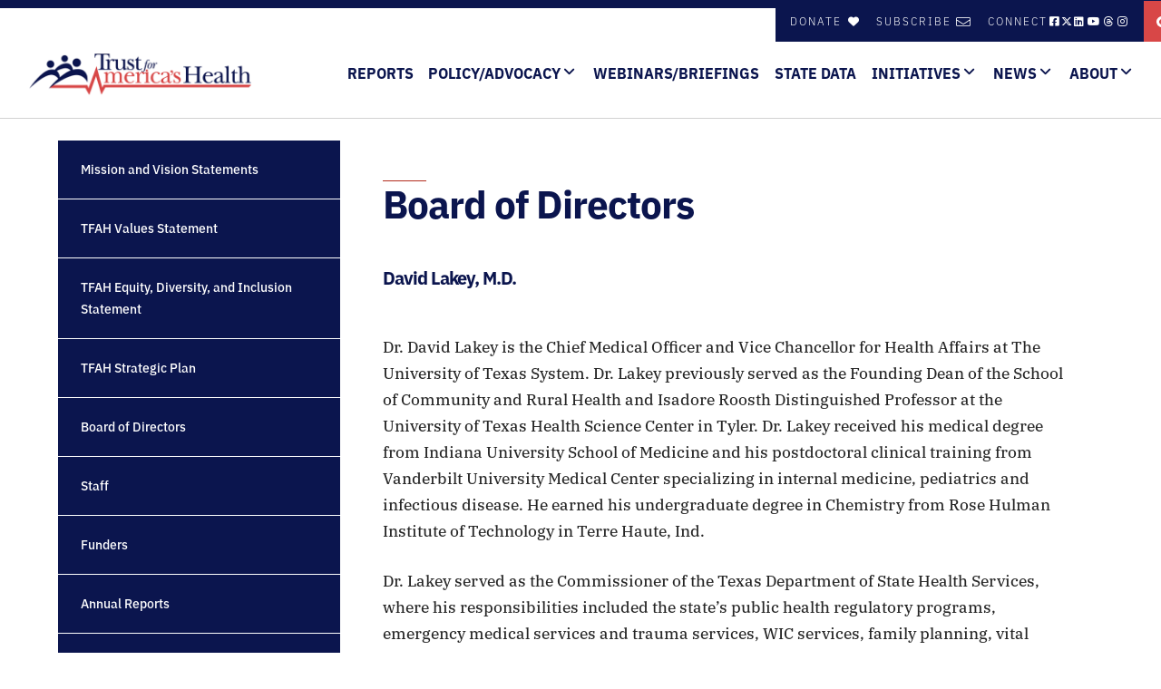

--- FILE ---
content_type: text/html; charset=UTF-8
request_url: https://www.tfah.org/people/david-lakey-md/
body_size: 21853
content:
<!doctype html>
<html lang="en-US">
<head>

	<script src="https://ajax.googleapis.com/ajax/libs/jquery/3.6.1/jquery.min.js"></script>

	<script src="/wp-content/themes/tfah/js/jquery.jcarousel.js"></script>

	<script src="https://cdnjs.cloudflare.com/ajax/libs/jStorage/0.4.12/jstorage.min.js"></script>

	<meta charset="UTF-8"><script type="text/javascript">(window.NREUM||(NREUM={})).init={ajax:{deny_list:["bam.nr-data.net"]},feature_flags:["soft_nav"]};(window.NREUM||(NREUM={})).loader_config={licenseKey:"fa6b77f066",applicationID:"171036594",browserID:"171037245"};;/*! For license information please see nr-loader-rum-1.308.0.min.js.LICENSE.txt */
(()=>{var e,t,r={163:(e,t,r)=>{"use strict";r.d(t,{j:()=>E});var n=r(384),i=r(1741);var a=r(2555);r(860).K7.genericEvents;const s="experimental.resources",o="register",c=e=>{if(!e||"string"!=typeof e)return!1;try{document.createDocumentFragment().querySelector(e)}catch{return!1}return!0};var d=r(2614),u=r(944),l=r(8122);const f="[data-nr-mask]",g=e=>(0,l.a)(e,(()=>{const e={feature_flags:[],experimental:{allow_registered_children:!1,resources:!1},mask_selector:"*",block_selector:"[data-nr-block]",mask_input_options:{color:!1,date:!1,"datetime-local":!1,email:!1,month:!1,number:!1,range:!1,search:!1,tel:!1,text:!1,time:!1,url:!1,week:!1,textarea:!1,select:!1,password:!0}};return{ajax:{deny_list:void 0,block_internal:!0,enabled:!0,autoStart:!0},api:{get allow_registered_children(){return e.feature_flags.includes(o)||e.experimental.allow_registered_children},set allow_registered_children(t){e.experimental.allow_registered_children=t},duplicate_registered_data:!1},browser_consent_mode:{enabled:!1},distributed_tracing:{enabled:void 0,exclude_newrelic_header:void 0,cors_use_newrelic_header:void 0,cors_use_tracecontext_headers:void 0,allowed_origins:void 0},get feature_flags(){return e.feature_flags},set feature_flags(t){e.feature_flags=t},generic_events:{enabled:!0,autoStart:!0},harvest:{interval:30},jserrors:{enabled:!0,autoStart:!0},logging:{enabled:!0,autoStart:!0},metrics:{enabled:!0,autoStart:!0},obfuscate:void 0,page_action:{enabled:!0},page_view_event:{enabled:!0,autoStart:!0},page_view_timing:{enabled:!0,autoStart:!0},performance:{capture_marks:!1,capture_measures:!1,capture_detail:!0,resources:{get enabled(){return e.feature_flags.includes(s)||e.experimental.resources},set enabled(t){e.experimental.resources=t},asset_types:[],first_party_domains:[],ignore_newrelic:!0}},privacy:{cookies_enabled:!0},proxy:{assets:void 0,beacon:void 0},session:{expiresMs:d.wk,inactiveMs:d.BB},session_replay:{autoStart:!0,enabled:!1,preload:!1,sampling_rate:10,error_sampling_rate:100,collect_fonts:!1,inline_images:!1,fix_stylesheets:!0,mask_all_inputs:!0,get mask_text_selector(){return e.mask_selector},set mask_text_selector(t){c(t)?e.mask_selector="".concat(t,",").concat(f):""===t||null===t?e.mask_selector=f:(0,u.R)(5,t)},get block_class(){return"nr-block"},get ignore_class(){return"nr-ignore"},get mask_text_class(){return"nr-mask"},get block_selector(){return e.block_selector},set block_selector(t){c(t)?e.block_selector+=",".concat(t):""!==t&&(0,u.R)(6,t)},get mask_input_options(){return e.mask_input_options},set mask_input_options(t){t&&"object"==typeof t?e.mask_input_options={...t,password:!0}:(0,u.R)(7,t)}},session_trace:{enabled:!0,autoStart:!0},soft_navigations:{enabled:!0,autoStart:!0},spa:{enabled:!0,autoStart:!0},ssl:void 0,user_actions:{enabled:!0,elementAttributes:["id","className","tagName","type"]}}})());var p=r(6154),m=r(9324);let h=0;const v={buildEnv:m.F3,distMethod:m.Xs,version:m.xv,originTime:p.WN},b={consented:!1},y={appMetadata:{},get consented(){return this.session?.state?.consent||b.consented},set consented(e){b.consented=e},customTransaction:void 0,denyList:void 0,disabled:!1,harvester:void 0,isolatedBacklog:!1,isRecording:!1,loaderType:void 0,maxBytes:3e4,obfuscator:void 0,onerror:void 0,ptid:void 0,releaseIds:{},session:void 0,timeKeeper:void 0,registeredEntities:[],jsAttributesMetadata:{bytes:0},get harvestCount(){return++h}},_=e=>{const t=(0,l.a)(e,y),r=Object.keys(v).reduce((e,t)=>(e[t]={value:v[t],writable:!1,configurable:!0,enumerable:!0},e),{});return Object.defineProperties(t,r)};var w=r(5701);const x=e=>{const t=e.startsWith("http");e+="/",r.p=t?e:"https://"+e};var R=r(7836),k=r(3241);const A={accountID:void 0,trustKey:void 0,agentID:void 0,licenseKey:void 0,applicationID:void 0,xpid:void 0},S=e=>(0,l.a)(e,A),T=new Set;function E(e,t={},r,s){let{init:o,info:c,loader_config:d,runtime:u={},exposed:l=!0}=t;if(!c){const e=(0,n.pV)();o=e.init,c=e.info,d=e.loader_config}e.init=g(o||{}),e.loader_config=S(d||{}),c.jsAttributes??={},p.bv&&(c.jsAttributes.isWorker=!0),e.info=(0,a.D)(c);const f=e.init,m=[c.beacon,c.errorBeacon];T.has(e.agentIdentifier)||(f.proxy.assets&&(x(f.proxy.assets),m.push(f.proxy.assets)),f.proxy.beacon&&m.push(f.proxy.beacon),e.beacons=[...m],function(e){const t=(0,n.pV)();Object.getOwnPropertyNames(i.W.prototype).forEach(r=>{const n=i.W.prototype[r];if("function"!=typeof n||"constructor"===n)return;let a=t[r];e[r]&&!1!==e.exposed&&"micro-agent"!==e.runtime?.loaderType&&(t[r]=(...t)=>{const n=e[r](...t);return a?a(...t):n})})}(e),(0,n.US)("activatedFeatures",w.B)),u.denyList=[...f.ajax.deny_list||[],...f.ajax.block_internal?m:[]],u.ptid=e.agentIdentifier,u.loaderType=r,e.runtime=_(u),T.has(e.agentIdentifier)||(e.ee=R.ee.get(e.agentIdentifier),e.exposed=l,(0,k.W)({agentIdentifier:e.agentIdentifier,drained:!!w.B?.[e.agentIdentifier],type:"lifecycle",name:"initialize",feature:void 0,data:e.config})),T.add(e.agentIdentifier)}},384:(e,t,r)=>{"use strict";r.d(t,{NT:()=>s,US:()=>u,Zm:()=>o,bQ:()=>d,dV:()=>c,pV:()=>l});var n=r(6154),i=r(1863),a=r(1910);const s={beacon:"bam.nr-data.net",errorBeacon:"bam.nr-data.net"};function o(){return n.gm.NREUM||(n.gm.NREUM={}),void 0===n.gm.newrelic&&(n.gm.newrelic=n.gm.NREUM),n.gm.NREUM}function c(){let e=o();return e.o||(e.o={ST:n.gm.setTimeout,SI:n.gm.setImmediate||n.gm.setInterval,CT:n.gm.clearTimeout,XHR:n.gm.XMLHttpRequest,REQ:n.gm.Request,EV:n.gm.Event,PR:n.gm.Promise,MO:n.gm.MutationObserver,FETCH:n.gm.fetch,WS:n.gm.WebSocket},(0,a.i)(...Object.values(e.o))),e}function d(e,t){let r=o();r.initializedAgents??={},t.initializedAt={ms:(0,i.t)(),date:new Date},r.initializedAgents[e]=t}function u(e,t){o()[e]=t}function l(){return function(){let e=o();const t=e.info||{};e.info={beacon:s.beacon,errorBeacon:s.errorBeacon,...t}}(),function(){let e=o();const t=e.init||{};e.init={...t}}(),c(),function(){let e=o();const t=e.loader_config||{};e.loader_config={...t}}(),o()}},782:(e,t,r)=>{"use strict";r.d(t,{T:()=>n});const n=r(860).K7.pageViewTiming},860:(e,t,r)=>{"use strict";r.d(t,{$J:()=>u,K7:()=>c,P3:()=>d,XX:()=>i,Yy:()=>o,df:()=>a,qY:()=>n,v4:()=>s});const n="events",i="jserrors",a="browser/blobs",s="rum",o="browser/logs",c={ajax:"ajax",genericEvents:"generic_events",jserrors:i,logging:"logging",metrics:"metrics",pageAction:"page_action",pageViewEvent:"page_view_event",pageViewTiming:"page_view_timing",sessionReplay:"session_replay",sessionTrace:"session_trace",softNav:"soft_navigations",spa:"spa"},d={[c.pageViewEvent]:1,[c.pageViewTiming]:2,[c.metrics]:3,[c.jserrors]:4,[c.spa]:5,[c.ajax]:6,[c.sessionTrace]:7,[c.softNav]:8,[c.sessionReplay]:9,[c.logging]:10,[c.genericEvents]:11},u={[c.pageViewEvent]:s,[c.pageViewTiming]:n,[c.ajax]:n,[c.spa]:n,[c.softNav]:n,[c.metrics]:i,[c.jserrors]:i,[c.sessionTrace]:a,[c.sessionReplay]:a,[c.logging]:o,[c.genericEvents]:"ins"}},944:(e,t,r)=>{"use strict";r.d(t,{R:()=>i});var n=r(3241);function i(e,t){"function"==typeof console.debug&&(console.debug("New Relic Warning: https://github.com/newrelic/newrelic-browser-agent/blob/main/docs/warning-codes.md#".concat(e),t),(0,n.W)({agentIdentifier:null,drained:null,type:"data",name:"warn",feature:"warn",data:{code:e,secondary:t}}))}},1687:(e,t,r)=>{"use strict";r.d(t,{Ak:()=>d,Ze:()=>f,x3:()=>u});var n=r(3241),i=r(7836),a=r(3606),s=r(860),o=r(2646);const c={};function d(e,t){const r={staged:!1,priority:s.P3[t]||0};l(e),c[e].get(t)||c[e].set(t,r)}function u(e,t){e&&c[e]&&(c[e].get(t)&&c[e].delete(t),p(e,t,!1),c[e].size&&g(e))}function l(e){if(!e)throw new Error("agentIdentifier required");c[e]||(c[e]=new Map)}function f(e="",t="feature",r=!1){if(l(e),!e||!c[e].get(t)||r)return p(e,t);c[e].get(t).staged=!0,g(e)}function g(e){const t=Array.from(c[e]);t.every(([e,t])=>t.staged)&&(t.sort((e,t)=>e[1].priority-t[1].priority),t.forEach(([t])=>{c[e].delete(t),p(e,t)}))}function p(e,t,r=!0){const s=e?i.ee.get(e):i.ee,c=a.i.handlers;if(!s.aborted&&s.backlog&&c){if((0,n.W)({agentIdentifier:e,type:"lifecycle",name:"drain",feature:t}),r){const e=s.backlog[t],r=c[t];if(r){for(let t=0;e&&t<e.length;++t)m(e[t],r);Object.entries(r).forEach(([e,t])=>{Object.values(t||{}).forEach(t=>{t[0]?.on&&t[0]?.context()instanceof o.y&&t[0].on(e,t[1])})})}}s.isolatedBacklog||delete c[t],s.backlog[t]=null,s.emit("drain-"+t,[])}}function m(e,t){var r=e[1];Object.values(t[r]||{}).forEach(t=>{var r=e[0];if(t[0]===r){var n=t[1],i=e[3],a=e[2];n.apply(i,a)}})}},1738:(e,t,r)=>{"use strict";r.d(t,{U:()=>g,Y:()=>f});var n=r(3241),i=r(9908),a=r(1863),s=r(944),o=r(5701),c=r(3969),d=r(8362),u=r(860),l=r(4261);function f(e,t,r,a){const f=a||r;!f||f[e]&&f[e]!==d.d.prototype[e]||(f[e]=function(){(0,i.p)(c.xV,["API/"+e+"/called"],void 0,u.K7.metrics,r.ee),(0,n.W)({agentIdentifier:r.agentIdentifier,drained:!!o.B?.[r.agentIdentifier],type:"data",name:"api",feature:l.Pl+e,data:{}});try{return t.apply(this,arguments)}catch(e){(0,s.R)(23,e)}})}function g(e,t,r,n,s){const o=e.info;null===r?delete o.jsAttributes[t]:o.jsAttributes[t]=r,(s||null===r)&&(0,i.p)(l.Pl+n,[(0,a.t)(),t,r],void 0,"session",e.ee)}},1741:(e,t,r)=>{"use strict";r.d(t,{W:()=>a});var n=r(944),i=r(4261);class a{#e(e,...t){if(this[e]!==a.prototype[e])return this[e](...t);(0,n.R)(35,e)}addPageAction(e,t){return this.#e(i.hG,e,t)}register(e){return this.#e(i.eY,e)}recordCustomEvent(e,t){return this.#e(i.fF,e,t)}setPageViewName(e,t){return this.#e(i.Fw,e,t)}setCustomAttribute(e,t,r){return this.#e(i.cD,e,t,r)}noticeError(e,t){return this.#e(i.o5,e,t)}setUserId(e,t=!1){return this.#e(i.Dl,e,t)}setApplicationVersion(e){return this.#e(i.nb,e)}setErrorHandler(e){return this.#e(i.bt,e)}addRelease(e,t){return this.#e(i.k6,e,t)}log(e,t){return this.#e(i.$9,e,t)}start(){return this.#e(i.d3)}finished(e){return this.#e(i.BL,e)}recordReplay(){return this.#e(i.CH)}pauseReplay(){return this.#e(i.Tb)}addToTrace(e){return this.#e(i.U2,e)}setCurrentRouteName(e){return this.#e(i.PA,e)}interaction(e){return this.#e(i.dT,e)}wrapLogger(e,t,r){return this.#e(i.Wb,e,t,r)}measure(e,t){return this.#e(i.V1,e,t)}consent(e){return this.#e(i.Pv,e)}}},1863:(e,t,r)=>{"use strict";function n(){return Math.floor(performance.now())}r.d(t,{t:()=>n})},1910:(e,t,r)=>{"use strict";r.d(t,{i:()=>a});var n=r(944);const i=new Map;function a(...e){return e.every(e=>{if(i.has(e))return i.get(e);const t="function"==typeof e?e.toString():"",r=t.includes("[native code]"),a=t.includes("nrWrapper");return r||a||(0,n.R)(64,e?.name||t),i.set(e,r),r})}},2555:(e,t,r)=>{"use strict";r.d(t,{D:()=>o,f:()=>s});var n=r(384),i=r(8122);const a={beacon:n.NT.beacon,errorBeacon:n.NT.errorBeacon,licenseKey:void 0,applicationID:void 0,sa:void 0,queueTime:void 0,applicationTime:void 0,ttGuid:void 0,user:void 0,account:void 0,product:void 0,extra:void 0,jsAttributes:{},userAttributes:void 0,atts:void 0,transactionName:void 0,tNamePlain:void 0};function s(e){try{return!!e.licenseKey&&!!e.errorBeacon&&!!e.applicationID}catch(e){return!1}}const o=e=>(0,i.a)(e,a)},2614:(e,t,r)=>{"use strict";r.d(t,{BB:()=>s,H3:()=>n,g:()=>d,iL:()=>c,tS:()=>o,uh:()=>i,wk:()=>a});const n="NRBA",i="SESSION",a=144e5,s=18e5,o={STARTED:"session-started",PAUSE:"session-pause",RESET:"session-reset",RESUME:"session-resume",UPDATE:"session-update"},c={SAME_TAB:"same-tab",CROSS_TAB:"cross-tab"},d={OFF:0,FULL:1,ERROR:2}},2646:(e,t,r)=>{"use strict";r.d(t,{y:()=>n});class n{constructor(e){this.contextId=e}}},2843:(e,t,r)=>{"use strict";r.d(t,{G:()=>a,u:()=>i});var n=r(3878);function i(e,t=!1,r,i){(0,n.DD)("visibilitychange",function(){if(t)return void("hidden"===document.visibilityState&&e());e(document.visibilityState)},r,i)}function a(e,t,r){(0,n.sp)("pagehide",e,t,r)}},3241:(e,t,r)=>{"use strict";r.d(t,{W:()=>a});var n=r(6154);const i="newrelic";function a(e={}){try{n.gm.dispatchEvent(new CustomEvent(i,{detail:e}))}catch(e){}}},3606:(e,t,r)=>{"use strict";r.d(t,{i:()=>a});var n=r(9908);a.on=s;var i=a.handlers={};function a(e,t,r,a){s(a||n.d,i,e,t,r)}function s(e,t,r,i,a){a||(a="feature"),e||(e=n.d);var s=t[a]=t[a]||{};(s[r]=s[r]||[]).push([e,i])}},3878:(e,t,r)=>{"use strict";function n(e,t){return{capture:e,passive:!1,signal:t}}function i(e,t,r=!1,i){window.addEventListener(e,t,n(r,i))}function a(e,t,r=!1,i){document.addEventListener(e,t,n(r,i))}r.d(t,{DD:()=>a,jT:()=>n,sp:()=>i})},3969:(e,t,r)=>{"use strict";r.d(t,{TZ:()=>n,XG:()=>o,rs:()=>i,xV:()=>s,z_:()=>a});const n=r(860).K7.metrics,i="sm",a="cm",s="storeSupportabilityMetrics",o="storeEventMetrics"},4234:(e,t,r)=>{"use strict";r.d(t,{W:()=>a});var n=r(7836),i=r(1687);class a{constructor(e,t){this.agentIdentifier=e,this.ee=n.ee.get(e),this.featureName=t,this.blocked=!1}deregisterDrain(){(0,i.x3)(this.agentIdentifier,this.featureName)}}},4261:(e,t,r)=>{"use strict";r.d(t,{$9:()=>d,BL:()=>o,CH:()=>g,Dl:()=>_,Fw:()=>y,PA:()=>h,Pl:()=>n,Pv:()=>k,Tb:()=>l,U2:()=>a,V1:()=>R,Wb:()=>x,bt:()=>b,cD:()=>v,d3:()=>w,dT:()=>c,eY:()=>p,fF:()=>f,hG:()=>i,k6:()=>s,nb:()=>m,o5:()=>u});const n="api-",i="addPageAction",a="addToTrace",s="addRelease",o="finished",c="interaction",d="log",u="noticeError",l="pauseReplay",f="recordCustomEvent",g="recordReplay",p="register",m="setApplicationVersion",h="setCurrentRouteName",v="setCustomAttribute",b="setErrorHandler",y="setPageViewName",_="setUserId",w="start",x="wrapLogger",R="measure",k="consent"},5289:(e,t,r)=>{"use strict";r.d(t,{GG:()=>s,Qr:()=>c,sB:()=>o});var n=r(3878),i=r(6389);function a(){return"undefined"==typeof document||"complete"===document.readyState}function s(e,t){if(a())return e();const r=(0,i.J)(e),s=setInterval(()=>{a()&&(clearInterval(s),r())},500);(0,n.sp)("load",r,t)}function o(e){if(a())return e();(0,n.DD)("DOMContentLoaded",e)}function c(e){if(a())return e();(0,n.sp)("popstate",e)}},5607:(e,t,r)=>{"use strict";r.d(t,{W:()=>n});const n=(0,r(9566).bz)()},5701:(e,t,r)=>{"use strict";r.d(t,{B:()=>a,t:()=>s});var n=r(3241);const i=new Set,a={};function s(e,t){const r=t.agentIdentifier;a[r]??={},e&&"object"==typeof e&&(i.has(r)||(t.ee.emit("rumresp",[e]),a[r]=e,i.add(r),(0,n.W)({agentIdentifier:r,loaded:!0,drained:!0,type:"lifecycle",name:"load",feature:void 0,data:e})))}},6154:(e,t,r)=>{"use strict";r.d(t,{OF:()=>c,RI:()=>i,WN:()=>u,bv:()=>a,eN:()=>l,gm:()=>s,mw:()=>o,sb:()=>d});var n=r(1863);const i="undefined"!=typeof window&&!!window.document,a="undefined"!=typeof WorkerGlobalScope&&("undefined"!=typeof self&&self instanceof WorkerGlobalScope&&self.navigator instanceof WorkerNavigator||"undefined"!=typeof globalThis&&globalThis instanceof WorkerGlobalScope&&globalThis.navigator instanceof WorkerNavigator),s=i?window:"undefined"!=typeof WorkerGlobalScope&&("undefined"!=typeof self&&self instanceof WorkerGlobalScope&&self||"undefined"!=typeof globalThis&&globalThis instanceof WorkerGlobalScope&&globalThis),o=Boolean("hidden"===s?.document?.visibilityState),c=/iPad|iPhone|iPod/.test(s.navigator?.userAgent),d=c&&"undefined"==typeof SharedWorker,u=((()=>{const e=s.navigator?.userAgent?.match(/Firefox[/\s](\d+\.\d+)/);Array.isArray(e)&&e.length>=2&&e[1]})(),Date.now()-(0,n.t)()),l=()=>"undefined"!=typeof PerformanceNavigationTiming&&s?.performance?.getEntriesByType("navigation")?.[0]?.responseStart},6389:(e,t,r)=>{"use strict";function n(e,t=500,r={}){const n=r?.leading||!1;let i;return(...r)=>{n&&void 0===i&&(e.apply(this,r),i=setTimeout(()=>{i=clearTimeout(i)},t)),n||(clearTimeout(i),i=setTimeout(()=>{e.apply(this,r)},t))}}function i(e){let t=!1;return(...r)=>{t||(t=!0,e.apply(this,r))}}r.d(t,{J:()=>i,s:()=>n})},6630:(e,t,r)=>{"use strict";r.d(t,{T:()=>n});const n=r(860).K7.pageViewEvent},7699:(e,t,r)=>{"use strict";r.d(t,{It:()=>a,KC:()=>o,No:()=>i,qh:()=>s});var n=r(860);const i=16e3,a=1e6,s="SESSION_ERROR",o={[n.K7.logging]:!0,[n.K7.genericEvents]:!1,[n.K7.jserrors]:!1,[n.K7.ajax]:!1}},7836:(e,t,r)=>{"use strict";r.d(t,{P:()=>o,ee:()=>c});var n=r(384),i=r(8990),a=r(2646),s=r(5607);const o="nr@context:".concat(s.W),c=function e(t,r){var n={},s={},u={},l=!1;try{l=16===r.length&&d.initializedAgents?.[r]?.runtime.isolatedBacklog}catch(e){}var f={on:p,addEventListener:p,removeEventListener:function(e,t){var r=n[e];if(!r)return;for(var i=0;i<r.length;i++)r[i]===t&&r.splice(i,1)},emit:function(e,r,n,i,a){!1!==a&&(a=!0);if(c.aborted&&!i)return;t&&a&&t.emit(e,r,n);var o=g(n);m(e).forEach(e=>{e.apply(o,r)});var d=v()[s[e]];d&&d.push([f,e,r,o]);return o},get:h,listeners:m,context:g,buffer:function(e,t){const r=v();if(t=t||"feature",f.aborted)return;Object.entries(e||{}).forEach(([e,n])=>{s[n]=t,t in r||(r[t]=[])})},abort:function(){f._aborted=!0,Object.keys(f.backlog).forEach(e=>{delete f.backlog[e]})},isBuffering:function(e){return!!v()[s[e]]},debugId:r,backlog:l?{}:t&&"object"==typeof t.backlog?t.backlog:{},isolatedBacklog:l};return Object.defineProperty(f,"aborted",{get:()=>{let e=f._aborted||!1;return e||(t&&(e=t.aborted),e)}}),f;function g(e){return e&&e instanceof a.y?e:e?(0,i.I)(e,o,()=>new a.y(o)):new a.y(o)}function p(e,t){n[e]=m(e).concat(t)}function m(e){return n[e]||[]}function h(t){return u[t]=u[t]||e(f,t)}function v(){return f.backlog}}(void 0,"globalEE"),d=(0,n.Zm)();d.ee||(d.ee=c)},8122:(e,t,r)=>{"use strict";r.d(t,{a:()=>i});var n=r(944);function i(e,t){try{if(!e||"object"!=typeof e)return(0,n.R)(3);if(!t||"object"!=typeof t)return(0,n.R)(4);const r=Object.create(Object.getPrototypeOf(t),Object.getOwnPropertyDescriptors(t)),a=0===Object.keys(r).length?e:r;for(let s in a)if(void 0!==e[s])try{if(null===e[s]){r[s]=null;continue}Array.isArray(e[s])&&Array.isArray(t[s])?r[s]=Array.from(new Set([...e[s],...t[s]])):"object"==typeof e[s]&&"object"==typeof t[s]?r[s]=i(e[s],t[s]):r[s]=e[s]}catch(e){r[s]||(0,n.R)(1,e)}return r}catch(e){(0,n.R)(2,e)}}},8362:(e,t,r)=>{"use strict";r.d(t,{d:()=>a});var n=r(9566),i=r(1741);class a extends i.W{agentIdentifier=(0,n.LA)(16)}},8374:(e,t,r)=>{r.nc=(()=>{try{return document?.currentScript?.nonce}catch(e){}return""})()},8990:(e,t,r)=>{"use strict";r.d(t,{I:()=>i});var n=Object.prototype.hasOwnProperty;function i(e,t,r){if(n.call(e,t))return e[t];var i=r();if(Object.defineProperty&&Object.keys)try{return Object.defineProperty(e,t,{value:i,writable:!0,enumerable:!1}),i}catch(e){}return e[t]=i,i}},9324:(e,t,r)=>{"use strict";r.d(t,{F3:()=>i,Xs:()=>a,xv:()=>n});const n="1.308.0",i="PROD",a="CDN"},9566:(e,t,r)=>{"use strict";r.d(t,{LA:()=>o,bz:()=>s});var n=r(6154);const i="xxxxxxxx-xxxx-4xxx-yxxx-xxxxxxxxxxxx";function a(e,t){return e?15&e[t]:16*Math.random()|0}function s(){const e=n.gm?.crypto||n.gm?.msCrypto;let t,r=0;return e&&e.getRandomValues&&(t=e.getRandomValues(new Uint8Array(30))),i.split("").map(e=>"x"===e?a(t,r++).toString(16):"y"===e?(3&a()|8).toString(16):e).join("")}function o(e){const t=n.gm?.crypto||n.gm?.msCrypto;let r,i=0;t&&t.getRandomValues&&(r=t.getRandomValues(new Uint8Array(e)));const s=[];for(var o=0;o<e;o++)s.push(a(r,i++).toString(16));return s.join("")}},9908:(e,t,r)=>{"use strict";r.d(t,{d:()=>n,p:()=>i});var n=r(7836).ee.get("handle");function i(e,t,r,i,a){a?(a.buffer([e],i),a.emit(e,t,r)):(n.buffer([e],i),n.emit(e,t,r))}}},n={};function i(e){var t=n[e];if(void 0!==t)return t.exports;var a=n[e]={exports:{}};return r[e](a,a.exports,i),a.exports}i.m=r,i.d=(e,t)=>{for(var r in t)i.o(t,r)&&!i.o(e,r)&&Object.defineProperty(e,r,{enumerable:!0,get:t[r]})},i.f={},i.e=e=>Promise.all(Object.keys(i.f).reduce((t,r)=>(i.f[r](e,t),t),[])),i.u=e=>"nr-rum-1.308.0.min.js",i.o=(e,t)=>Object.prototype.hasOwnProperty.call(e,t),e={},t="NRBA-1.308.0.PROD:",i.l=(r,n,a,s)=>{if(e[r])e[r].push(n);else{var o,c;if(void 0!==a)for(var d=document.getElementsByTagName("script"),u=0;u<d.length;u++){var l=d[u];if(l.getAttribute("src")==r||l.getAttribute("data-webpack")==t+a){o=l;break}}if(!o){c=!0;var f={296:"sha512-+MIMDsOcckGXa1EdWHqFNv7P+JUkd5kQwCBr3KE6uCvnsBNUrdSt4a/3/L4j4TxtnaMNjHpza2/erNQbpacJQA=="};(o=document.createElement("script")).charset="utf-8",i.nc&&o.setAttribute("nonce",i.nc),o.setAttribute("data-webpack",t+a),o.src=r,0!==o.src.indexOf(window.location.origin+"/")&&(o.crossOrigin="anonymous"),f[s]&&(o.integrity=f[s])}e[r]=[n];var g=(t,n)=>{o.onerror=o.onload=null,clearTimeout(p);var i=e[r];if(delete e[r],o.parentNode&&o.parentNode.removeChild(o),i&&i.forEach(e=>e(n)),t)return t(n)},p=setTimeout(g.bind(null,void 0,{type:"timeout",target:o}),12e4);o.onerror=g.bind(null,o.onerror),o.onload=g.bind(null,o.onload),c&&document.head.appendChild(o)}},i.r=e=>{"undefined"!=typeof Symbol&&Symbol.toStringTag&&Object.defineProperty(e,Symbol.toStringTag,{value:"Module"}),Object.defineProperty(e,"__esModule",{value:!0})},i.p="https://js-agent.newrelic.com/",(()=>{var e={374:0,840:0};i.f.j=(t,r)=>{var n=i.o(e,t)?e[t]:void 0;if(0!==n)if(n)r.push(n[2]);else{var a=new Promise((r,i)=>n=e[t]=[r,i]);r.push(n[2]=a);var s=i.p+i.u(t),o=new Error;i.l(s,r=>{if(i.o(e,t)&&(0!==(n=e[t])&&(e[t]=void 0),n)){var a=r&&("load"===r.type?"missing":r.type),s=r&&r.target&&r.target.src;o.message="Loading chunk "+t+" failed: ("+a+": "+s+")",o.name="ChunkLoadError",o.type=a,o.request=s,n[1](o)}},"chunk-"+t,t)}};var t=(t,r)=>{var n,a,[s,o,c]=r,d=0;if(s.some(t=>0!==e[t])){for(n in o)i.o(o,n)&&(i.m[n]=o[n]);if(c)c(i)}for(t&&t(r);d<s.length;d++)a=s[d],i.o(e,a)&&e[a]&&e[a][0](),e[a]=0},r=self["webpackChunk:NRBA-1.308.0.PROD"]=self["webpackChunk:NRBA-1.308.0.PROD"]||[];r.forEach(t.bind(null,0)),r.push=t.bind(null,r.push.bind(r))})(),(()=>{"use strict";i(8374);var e=i(8362),t=i(860);const r=Object.values(t.K7);var n=i(163);var a=i(9908),s=i(1863),o=i(4261),c=i(1738);var d=i(1687),u=i(4234),l=i(5289),f=i(6154),g=i(944),p=i(384);const m=e=>f.RI&&!0===e?.privacy.cookies_enabled;function h(e){return!!(0,p.dV)().o.MO&&m(e)&&!0===e?.session_trace.enabled}var v=i(6389),b=i(7699);class y extends u.W{constructor(e,t){super(e.agentIdentifier,t),this.agentRef=e,this.abortHandler=void 0,this.featAggregate=void 0,this.loadedSuccessfully=void 0,this.onAggregateImported=new Promise(e=>{this.loadedSuccessfully=e}),this.deferred=Promise.resolve(),!1===e.init[this.featureName].autoStart?this.deferred=new Promise((t,r)=>{this.ee.on("manual-start-all",(0,v.J)(()=>{(0,d.Ak)(e.agentIdentifier,this.featureName),t()}))}):(0,d.Ak)(e.agentIdentifier,t)}importAggregator(e,t,r={}){if(this.featAggregate)return;const n=async()=>{let n;await this.deferred;try{if(m(e.init)){const{setupAgentSession:t}=await i.e(296).then(i.bind(i,3305));n=t(e)}}catch(e){(0,g.R)(20,e),this.ee.emit("internal-error",[e]),(0,a.p)(b.qh,[e],void 0,this.featureName,this.ee)}try{if(!this.#t(this.featureName,n,e.init))return(0,d.Ze)(this.agentIdentifier,this.featureName),void this.loadedSuccessfully(!1);const{Aggregate:i}=await t();this.featAggregate=new i(e,r),e.runtime.harvester.initializedAggregates.push(this.featAggregate),this.loadedSuccessfully(!0)}catch(e){(0,g.R)(34,e),this.abortHandler?.(),(0,d.Ze)(this.agentIdentifier,this.featureName,!0),this.loadedSuccessfully(!1),this.ee&&this.ee.abort()}};f.RI?(0,l.GG)(()=>n(),!0):n()}#t(e,r,n){if(this.blocked)return!1;switch(e){case t.K7.sessionReplay:return h(n)&&!!r;case t.K7.sessionTrace:return!!r;default:return!0}}}var _=i(6630),w=i(2614),x=i(3241);class R extends y{static featureName=_.T;constructor(e){var t;super(e,_.T),this.setupInspectionEvents(e.agentIdentifier),t=e,(0,c.Y)(o.Fw,function(e,r){"string"==typeof e&&("/"!==e.charAt(0)&&(e="/"+e),t.runtime.customTransaction=(r||"http://custom.transaction")+e,(0,a.p)(o.Pl+o.Fw,[(0,s.t)()],void 0,void 0,t.ee))},t),this.importAggregator(e,()=>i.e(296).then(i.bind(i,3943)))}setupInspectionEvents(e){const t=(t,r)=>{t&&(0,x.W)({agentIdentifier:e,timeStamp:t.timeStamp,loaded:"complete"===t.target.readyState,type:"window",name:r,data:t.target.location+""})};(0,l.sB)(e=>{t(e,"DOMContentLoaded")}),(0,l.GG)(e=>{t(e,"load")}),(0,l.Qr)(e=>{t(e,"navigate")}),this.ee.on(w.tS.UPDATE,(t,r)=>{(0,x.W)({agentIdentifier:e,type:"lifecycle",name:"session",data:r})})}}class k extends e.d{constructor(e){var t;(super(),f.gm)?(this.features={},(0,p.bQ)(this.agentIdentifier,this),this.desiredFeatures=new Set(e.features||[]),this.desiredFeatures.add(R),(0,n.j)(this,e,e.loaderType||"agent"),t=this,(0,c.Y)(o.cD,function(e,r,n=!1){if("string"==typeof e){if(["string","number","boolean"].includes(typeof r)||null===r)return(0,c.U)(t,e,r,o.cD,n);(0,g.R)(40,typeof r)}else(0,g.R)(39,typeof e)},t),function(e){(0,c.Y)(o.Dl,function(t,r=!1){if("string"!=typeof t&&null!==t)return void(0,g.R)(41,typeof t);const n=e.info.jsAttributes["enduser.id"];r&&null!=n&&n!==t?(0,a.p)(o.Pl+"setUserIdAndResetSession",[t],void 0,"session",e.ee):(0,c.U)(e,"enduser.id",t,o.Dl,!0)},e)}(this),function(e){(0,c.Y)(o.nb,function(t){if("string"==typeof t||null===t)return(0,c.U)(e,"application.version",t,o.nb,!1);(0,g.R)(42,typeof t)},e)}(this),function(e){(0,c.Y)(o.d3,function(){e.ee.emit("manual-start-all")},e)}(this),function(e){(0,c.Y)(o.Pv,function(t=!0){if("boolean"==typeof t){if((0,a.p)(o.Pl+o.Pv,[t],void 0,"session",e.ee),e.runtime.consented=t,t){const t=e.features.page_view_event;t.onAggregateImported.then(e=>{const r=t.featAggregate;e&&!r.sentRum&&r.sendRum()})}}else(0,g.R)(65,typeof t)},e)}(this),this.run()):(0,g.R)(21)}get config(){return{info:this.info,init:this.init,loader_config:this.loader_config,runtime:this.runtime}}get api(){return this}run(){try{const e=function(e){const t={};return r.forEach(r=>{t[r]=!!e[r]?.enabled}),t}(this.init),n=[...this.desiredFeatures];n.sort((e,r)=>t.P3[e.featureName]-t.P3[r.featureName]),n.forEach(r=>{if(!e[r.featureName]&&r.featureName!==t.K7.pageViewEvent)return;if(r.featureName===t.K7.spa)return void(0,g.R)(67);const n=function(e){switch(e){case t.K7.ajax:return[t.K7.jserrors];case t.K7.sessionTrace:return[t.K7.ajax,t.K7.pageViewEvent];case t.K7.sessionReplay:return[t.K7.sessionTrace];case t.K7.pageViewTiming:return[t.K7.pageViewEvent];default:return[]}}(r.featureName).filter(e=>!(e in this.features));n.length>0&&(0,g.R)(36,{targetFeature:r.featureName,missingDependencies:n}),this.features[r.featureName]=new r(this)})}catch(e){(0,g.R)(22,e);for(const e in this.features)this.features[e].abortHandler?.();const t=(0,p.Zm)();delete t.initializedAgents[this.agentIdentifier]?.features,delete this.sharedAggregator;return t.ee.get(this.agentIdentifier).abort(),!1}}}var A=i(2843),S=i(782);class T extends y{static featureName=S.T;constructor(e){super(e,S.T),f.RI&&((0,A.u)(()=>(0,a.p)("docHidden",[(0,s.t)()],void 0,S.T,this.ee),!0),(0,A.G)(()=>(0,a.p)("winPagehide",[(0,s.t)()],void 0,S.T,this.ee)),this.importAggregator(e,()=>i.e(296).then(i.bind(i,2117))))}}var E=i(3969);class I extends y{static featureName=E.TZ;constructor(e){super(e,E.TZ),f.RI&&document.addEventListener("securitypolicyviolation",e=>{(0,a.p)(E.xV,["Generic/CSPViolation/Detected"],void 0,this.featureName,this.ee)}),this.importAggregator(e,()=>i.e(296).then(i.bind(i,9623)))}}new k({features:[R,T,I],loaderType:"lite"})})()})();</script>
	<meta name="viewport" content="width=device-width, initial-scale=1">
	<link rel="profile" href="https://gmpg.org/xfn/11">
	<meta name="format-detection" content="telephone=no">

	<link href="favicon.ico" rel="shortcut icon">

	<link rel="stylesheet" href="https://cdnjs.cloudflare.com/ajax/libs/font-awesome/6.4.2/css/all.min.css" />

	<meta name='robots' content='index, follow, max-image-preview:large, max-snippet:-1, max-video-preview:-1' />

	<!-- This site is optimized with the Yoast SEO plugin v22.5 - https://yoast.com/wordpress/plugins/seo/ -->
	<title>David Lakey, M.D. - TFAH</title>
	<link rel="canonical" href="https://www.tfah.org/people/david-lakey-md/" />
	<meta property="og:locale" content="en_US" />
	<meta property="og:type" content="article" />
	<meta property="og:title" content="David Lakey, M.D. - TFAH" />
	<meta property="og:description" content="Dr. David Lakey is the Chief Medical Officer and Vice Chancellor for Health Affairs at The University of Texas System. Dr. Lakey previously served as the Founding Dean of the School of Community and Rural Health and Isadore Roosth Distinguished Professor at the University of Texas Health Science Center in Tyler." />
	<meta property="og:url" content="https://www.tfah.org/people/david-lakey-md/" />
	<meta property="og:site_name" content="TFAH" />
	<meta property="article:publisher" content="https://www.facebook.com/Trust-for-Americas-Health-161613058024/" />
	<meta property="article:modified_time" content="2023-01-25T13:25:47+00:00" />
	<meta name="twitter:card" content="summary_large_image" />
	<meta name="twitter:site" content="@healthyamerica1" />
	<meta name="twitter:label1" content="Est. reading time" />
	<meta name="twitter:data1" content="2 minutes" />
	<script type="application/ld+json" class="yoast-schema-graph">{"@context":"https://schema.org","@graph":[{"@type":"WebPage","@id":"https://www.tfah.org/people/david-lakey-md/","url":"https://www.tfah.org/people/david-lakey-md/","name":"David Lakey, M.D. - TFAH","isPartOf":{"@id":"https://www.tfah.org/#website"},"datePublished":"2018-07-25T16:57:10+00:00","dateModified":"2023-01-25T13:25:47+00:00","breadcrumb":{"@id":"https://www.tfah.org/people/david-lakey-md/#breadcrumb"},"inLanguage":"en-US","potentialAction":[{"@type":"ReadAction","target":["https://www.tfah.org/people/david-lakey-md/"]}]},{"@type":"BreadcrumbList","@id":"https://www.tfah.org/people/david-lakey-md/#breadcrumb","itemListElement":[{"@type":"ListItem","position":1,"name":"Home","item":"https://www.tfah.org/"},{"@type":"ListItem","position":2,"name":"People","item":"https://www.tfah.org/people/"},{"@type":"ListItem","position":3,"name":"David Lakey, M.D."}]},{"@type":"WebSite","@id":"https://www.tfah.org/#website","url":"https://www.tfah.org/","name":"TFAH","description":"Trust for America&#039;s Health","publisher":{"@id":"https://www.tfah.org/#organization"},"potentialAction":[{"@type":"SearchAction","target":{"@type":"EntryPoint","urlTemplate":"https://www.tfah.org/?s={search_term_string}"},"query-input":"required name=search_term_string"}],"inLanguage":"en-US"},{"@type":"Organization","@id":"https://www.tfah.org/#organization","name":"Trust for America's Health","url":"https://www.tfah.org/","logo":{"@type":"ImageObject","inLanguage":"en-US","@id":"https://www.tfah.org/#/schema/logo/image/","url":"https://tfah.org/wp-content/uploads/2018/08/tfah-logo.png","contentUrl":"https://tfah.org/wp-content/uploads/2018/08/tfah-logo.png","width":510,"height":100,"caption":"Trust for America's Health"},"image":{"@id":"https://www.tfah.org/#/schema/logo/image/"},"sameAs":["https://www.facebook.com/Trust-for-Americas-Health-161613058024/","https://x.com/healthyamerica1"]}]}</script>
	<!-- / Yoast SEO plugin. -->


<link rel='dns-prefetch' href='//www.tfah.org' />
<link rel='dns-prefetch' href='//static.addtoany.com' />
<link rel="alternate" type="application/rss+xml" title="TFAH &raquo; Feed" href="https://www.tfah.org/feed/" />
<link rel="alternate" type="application/rss+xml" title="TFAH &raquo; Comments Feed" href="https://www.tfah.org/comments/feed/" />
<script type="text/javascript">
/* <![CDATA[ */
window._wpemojiSettings = {"baseUrl":"https:\/\/s.w.org\/images\/core\/emoji\/14.0.0\/72x72\/","ext":".png","svgUrl":"https:\/\/s.w.org\/images\/core\/emoji\/14.0.0\/svg\/","svgExt":".svg","source":{"concatemoji":"https:\/\/www.tfah.org\/wp-includes\/js\/wp-emoji-release.min.js?ver=6.4.3"}};
/*! This file is auto-generated */
!function(i,n){var o,s,e;function c(e){try{var t={supportTests:e,timestamp:(new Date).valueOf()};sessionStorage.setItem(o,JSON.stringify(t))}catch(e){}}function p(e,t,n){e.clearRect(0,0,e.canvas.width,e.canvas.height),e.fillText(t,0,0);var t=new Uint32Array(e.getImageData(0,0,e.canvas.width,e.canvas.height).data),r=(e.clearRect(0,0,e.canvas.width,e.canvas.height),e.fillText(n,0,0),new Uint32Array(e.getImageData(0,0,e.canvas.width,e.canvas.height).data));return t.every(function(e,t){return e===r[t]})}function u(e,t,n){switch(t){case"flag":return n(e,"\ud83c\udff3\ufe0f\u200d\u26a7\ufe0f","\ud83c\udff3\ufe0f\u200b\u26a7\ufe0f")?!1:!n(e,"\ud83c\uddfa\ud83c\uddf3","\ud83c\uddfa\u200b\ud83c\uddf3")&&!n(e,"\ud83c\udff4\udb40\udc67\udb40\udc62\udb40\udc65\udb40\udc6e\udb40\udc67\udb40\udc7f","\ud83c\udff4\u200b\udb40\udc67\u200b\udb40\udc62\u200b\udb40\udc65\u200b\udb40\udc6e\u200b\udb40\udc67\u200b\udb40\udc7f");case"emoji":return!n(e,"\ud83e\udef1\ud83c\udffb\u200d\ud83e\udef2\ud83c\udfff","\ud83e\udef1\ud83c\udffb\u200b\ud83e\udef2\ud83c\udfff")}return!1}function f(e,t,n){var r="undefined"!=typeof WorkerGlobalScope&&self instanceof WorkerGlobalScope?new OffscreenCanvas(300,150):i.createElement("canvas"),a=r.getContext("2d",{willReadFrequently:!0}),o=(a.textBaseline="top",a.font="600 32px Arial",{});return e.forEach(function(e){o[e]=t(a,e,n)}),o}function t(e){var t=i.createElement("script");t.src=e,t.defer=!0,i.head.appendChild(t)}"undefined"!=typeof Promise&&(o="wpEmojiSettingsSupports",s=["flag","emoji"],n.supports={everything:!0,everythingExceptFlag:!0},e=new Promise(function(e){i.addEventListener("DOMContentLoaded",e,{once:!0})}),new Promise(function(t){var n=function(){try{var e=JSON.parse(sessionStorage.getItem(o));if("object"==typeof e&&"number"==typeof e.timestamp&&(new Date).valueOf()<e.timestamp+604800&&"object"==typeof e.supportTests)return e.supportTests}catch(e){}return null}();if(!n){if("undefined"!=typeof Worker&&"undefined"!=typeof OffscreenCanvas&&"undefined"!=typeof URL&&URL.createObjectURL&&"undefined"!=typeof Blob)try{var e="postMessage("+f.toString()+"("+[JSON.stringify(s),u.toString(),p.toString()].join(",")+"));",r=new Blob([e],{type:"text/javascript"}),a=new Worker(URL.createObjectURL(r),{name:"wpTestEmojiSupports"});return void(a.onmessage=function(e){c(n=e.data),a.terminate(),t(n)})}catch(e){}c(n=f(s,u,p))}t(n)}).then(function(e){for(var t in e)n.supports[t]=e[t],n.supports.everything=n.supports.everything&&n.supports[t],"flag"!==t&&(n.supports.everythingExceptFlag=n.supports.everythingExceptFlag&&n.supports[t]);n.supports.everythingExceptFlag=n.supports.everythingExceptFlag&&!n.supports.flag,n.DOMReady=!1,n.readyCallback=function(){n.DOMReady=!0}}).then(function(){return e}).then(function(){var e;n.supports.everything||(n.readyCallback(),(e=n.source||{}).concatemoji?t(e.concatemoji):e.wpemoji&&e.twemoji&&(t(e.twemoji),t(e.wpemoji)))}))}((window,document),window._wpemojiSettings);
/* ]]> */
</script>
<style id='wp-emoji-styles-inline-css' type='text/css'>

	img.wp-smiley, img.emoji {
		display: inline !important;
		border: none !important;
		box-shadow: none !important;
		height: 1em !important;
		width: 1em !important;
		margin: 0 0.07em !important;
		vertical-align: -0.1em !important;
		background: none !important;
		padding: 0 !important;
	}
</style>
<link rel='stylesheet' id='wp-block-library-css' href='https://www.tfah.org/wp-includes/css/dist/block-library/style.min.css?ver=6.4.3' type='text/css' media='all' />
<style id='classic-theme-styles-inline-css' type='text/css'>
/*! This file is auto-generated */
.wp-block-button__link{color:#fff;background-color:#32373c;border-radius:9999px;box-shadow:none;text-decoration:none;padding:calc(.667em + 2px) calc(1.333em + 2px);font-size:1.125em}.wp-block-file__button{background:#32373c;color:#fff;text-decoration:none}
</style>
<style id='global-styles-inline-css' type='text/css'>
body{--wp--preset--color--black: #000000;--wp--preset--color--cyan-bluish-gray: #abb8c3;--wp--preset--color--white: #ffffff;--wp--preset--color--pale-pink: #f78da7;--wp--preset--color--vivid-red: #cf2e2e;--wp--preset--color--luminous-vivid-orange: #ff6900;--wp--preset--color--luminous-vivid-amber: #fcb900;--wp--preset--color--light-green-cyan: #7bdcb5;--wp--preset--color--vivid-green-cyan: #00d084;--wp--preset--color--pale-cyan-blue: #8ed1fc;--wp--preset--color--vivid-cyan-blue: #0693e3;--wp--preset--color--vivid-purple: #9b51e0;--wp--preset--gradient--vivid-cyan-blue-to-vivid-purple: linear-gradient(135deg,rgba(6,147,227,1) 0%,rgb(155,81,224) 100%);--wp--preset--gradient--light-green-cyan-to-vivid-green-cyan: linear-gradient(135deg,rgb(122,220,180) 0%,rgb(0,208,130) 100%);--wp--preset--gradient--luminous-vivid-amber-to-luminous-vivid-orange: linear-gradient(135deg,rgba(252,185,0,1) 0%,rgba(255,105,0,1) 100%);--wp--preset--gradient--luminous-vivid-orange-to-vivid-red: linear-gradient(135deg,rgba(255,105,0,1) 0%,rgb(207,46,46) 100%);--wp--preset--gradient--very-light-gray-to-cyan-bluish-gray: linear-gradient(135deg,rgb(238,238,238) 0%,rgb(169,184,195) 100%);--wp--preset--gradient--cool-to-warm-spectrum: linear-gradient(135deg,rgb(74,234,220) 0%,rgb(151,120,209) 20%,rgb(207,42,186) 40%,rgb(238,44,130) 60%,rgb(251,105,98) 80%,rgb(254,248,76) 100%);--wp--preset--gradient--blush-light-purple: linear-gradient(135deg,rgb(255,206,236) 0%,rgb(152,150,240) 100%);--wp--preset--gradient--blush-bordeaux: linear-gradient(135deg,rgb(254,205,165) 0%,rgb(254,45,45) 50%,rgb(107,0,62) 100%);--wp--preset--gradient--luminous-dusk: linear-gradient(135deg,rgb(255,203,112) 0%,rgb(199,81,192) 50%,rgb(65,88,208) 100%);--wp--preset--gradient--pale-ocean: linear-gradient(135deg,rgb(255,245,203) 0%,rgb(182,227,212) 50%,rgb(51,167,181) 100%);--wp--preset--gradient--electric-grass: linear-gradient(135deg,rgb(202,248,128) 0%,rgb(113,206,126) 100%);--wp--preset--gradient--midnight: linear-gradient(135deg,rgb(2,3,129) 0%,rgb(40,116,252) 100%);--wp--preset--font-size--small: 13px;--wp--preset--font-size--medium: 20px;--wp--preset--font-size--large: 36px;--wp--preset--font-size--x-large: 42px;--wp--preset--spacing--20: 0.44rem;--wp--preset--spacing--30: 0.67rem;--wp--preset--spacing--40: 1rem;--wp--preset--spacing--50: 1.5rem;--wp--preset--spacing--60: 2.25rem;--wp--preset--spacing--70: 3.38rem;--wp--preset--spacing--80: 5.06rem;--wp--preset--shadow--natural: 6px 6px 9px rgba(0, 0, 0, 0.2);--wp--preset--shadow--deep: 12px 12px 50px rgba(0, 0, 0, 0.4);--wp--preset--shadow--sharp: 6px 6px 0px rgba(0, 0, 0, 0.2);--wp--preset--shadow--outlined: 6px 6px 0px -3px rgba(255, 255, 255, 1), 6px 6px rgba(0, 0, 0, 1);--wp--preset--shadow--crisp: 6px 6px 0px rgba(0, 0, 0, 1);}:where(.is-layout-flex){gap: 0.5em;}:where(.is-layout-grid){gap: 0.5em;}body .is-layout-flow > .alignleft{float: left;margin-inline-start: 0;margin-inline-end: 2em;}body .is-layout-flow > .alignright{float: right;margin-inline-start: 2em;margin-inline-end: 0;}body .is-layout-flow > .aligncenter{margin-left: auto !important;margin-right: auto !important;}body .is-layout-constrained > .alignleft{float: left;margin-inline-start: 0;margin-inline-end: 2em;}body .is-layout-constrained > .alignright{float: right;margin-inline-start: 2em;margin-inline-end: 0;}body .is-layout-constrained > .aligncenter{margin-left: auto !important;margin-right: auto !important;}body .is-layout-constrained > :where(:not(.alignleft):not(.alignright):not(.alignfull)){max-width: var(--wp--style--global--content-size);margin-left: auto !important;margin-right: auto !important;}body .is-layout-constrained > .alignwide{max-width: var(--wp--style--global--wide-size);}body .is-layout-flex{display: flex;}body .is-layout-flex{flex-wrap: wrap;align-items: center;}body .is-layout-flex > *{margin: 0;}body .is-layout-grid{display: grid;}body .is-layout-grid > *{margin: 0;}:where(.wp-block-columns.is-layout-flex){gap: 2em;}:where(.wp-block-columns.is-layout-grid){gap: 2em;}:where(.wp-block-post-template.is-layout-flex){gap: 1.25em;}:where(.wp-block-post-template.is-layout-grid){gap: 1.25em;}.has-black-color{color: var(--wp--preset--color--black) !important;}.has-cyan-bluish-gray-color{color: var(--wp--preset--color--cyan-bluish-gray) !important;}.has-white-color{color: var(--wp--preset--color--white) !important;}.has-pale-pink-color{color: var(--wp--preset--color--pale-pink) !important;}.has-vivid-red-color{color: var(--wp--preset--color--vivid-red) !important;}.has-luminous-vivid-orange-color{color: var(--wp--preset--color--luminous-vivid-orange) !important;}.has-luminous-vivid-amber-color{color: var(--wp--preset--color--luminous-vivid-amber) !important;}.has-light-green-cyan-color{color: var(--wp--preset--color--light-green-cyan) !important;}.has-vivid-green-cyan-color{color: var(--wp--preset--color--vivid-green-cyan) !important;}.has-pale-cyan-blue-color{color: var(--wp--preset--color--pale-cyan-blue) !important;}.has-vivid-cyan-blue-color{color: var(--wp--preset--color--vivid-cyan-blue) !important;}.has-vivid-purple-color{color: var(--wp--preset--color--vivid-purple) !important;}.has-black-background-color{background-color: var(--wp--preset--color--black) !important;}.has-cyan-bluish-gray-background-color{background-color: var(--wp--preset--color--cyan-bluish-gray) !important;}.has-white-background-color{background-color: var(--wp--preset--color--white) !important;}.has-pale-pink-background-color{background-color: var(--wp--preset--color--pale-pink) !important;}.has-vivid-red-background-color{background-color: var(--wp--preset--color--vivid-red) !important;}.has-luminous-vivid-orange-background-color{background-color: var(--wp--preset--color--luminous-vivid-orange) !important;}.has-luminous-vivid-amber-background-color{background-color: var(--wp--preset--color--luminous-vivid-amber) !important;}.has-light-green-cyan-background-color{background-color: var(--wp--preset--color--light-green-cyan) !important;}.has-vivid-green-cyan-background-color{background-color: var(--wp--preset--color--vivid-green-cyan) !important;}.has-pale-cyan-blue-background-color{background-color: var(--wp--preset--color--pale-cyan-blue) !important;}.has-vivid-cyan-blue-background-color{background-color: var(--wp--preset--color--vivid-cyan-blue) !important;}.has-vivid-purple-background-color{background-color: var(--wp--preset--color--vivid-purple) !important;}.has-black-border-color{border-color: var(--wp--preset--color--black) !important;}.has-cyan-bluish-gray-border-color{border-color: var(--wp--preset--color--cyan-bluish-gray) !important;}.has-white-border-color{border-color: var(--wp--preset--color--white) !important;}.has-pale-pink-border-color{border-color: var(--wp--preset--color--pale-pink) !important;}.has-vivid-red-border-color{border-color: var(--wp--preset--color--vivid-red) !important;}.has-luminous-vivid-orange-border-color{border-color: var(--wp--preset--color--luminous-vivid-orange) !important;}.has-luminous-vivid-amber-border-color{border-color: var(--wp--preset--color--luminous-vivid-amber) !important;}.has-light-green-cyan-border-color{border-color: var(--wp--preset--color--light-green-cyan) !important;}.has-vivid-green-cyan-border-color{border-color: var(--wp--preset--color--vivid-green-cyan) !important;}.has-pale-cyan-blue-border-color{border-color: var(--wp--preset--color--pale-cyan-blue) !important;}.has-vivid-cyan-blue-border-color{border-color: var(--wp--preset--color--vivid-cyan-blue) !important;}.has-vivid-purple-border-color{border-color: var(--wp--preset--color--vivid-purple) !important;}.has-vivid-cyan-blue-to-vivid-purple-gradient-background{background: var(--wp--preset--gradient--vivid-cyan-blue-to-vivid-purple) !important;}.has-light-green-cyan-to-vivid-green-cyan-gradient-background{background: var(--wp--preset--gradient--light-green-cyan-to-vivid-green-cyan) !important;}.has-luminous-vivid-amber-to-luminous-vivid-orange-gradient-background{background: var(--wp--preset--gradient--luminous-vivid-amber-to-luminous-vivid-orange) !important;}.has-luminous-vivid-orange-to-vivid-red-gradient-background{background: var(--wp--preset--gradient--luminous-vivid-orange-to-vivid-red) !important;}.has-very-light-gray-to-cyan-bluish-gray-gradient-background{background: var(--wp--preset--gradient--very-light-gray-to-cyan-bluish-gray) !important;}.has-cool-to-warm-spectrum-gradient-background{background: var(--wp--preset--gradient--cool-to-warm-spectrum) !important;}.has-blush-light-purple-gradient-background{background: var(--wp--preset--gradient--blush-light-purple) !important;}.has-blush-bordeaux-gradient-background{background: var(--wp--preset--gradient--blush-bordeaux) !important;}.has-luminous-dusk-gradient-background{background: var(--wp--preset--gradient--luminous-dusk) !important;}.has-pale-ocean-gradient-background{background: var(--wp--preset--gradient--pale-ocean) !important;}.has-electric-grass-gradient-background{background: var(--wp--preset--gradient--electric-grass) !important;}.has-midnight-gradient-background{background: var(--wp--preset--gradient--midnight) !important;}.has-small-font-size{font-size: var(--wp--preset--font-size--small) !important;}.has-medium-font-size{font-size: var(--wp--preset--font-size--medium) !important;}.has-large-font-size{font-size: var(--wp--preset--font-size--large) !important;}.has-x-large-font-size{font-size: var(--wp--preset--font-size--x-large) !important;}
.wp-block-navigation a:where(:not(.wp-element-button)){color: inherit;}
:where(.wp-block-post-template.is-layout-flex){gap: 1.25em;}:where(.wp-block-post-template.is-layout-grid){gap: 1.25em;}
:where(.wp-block-columns.is-layout-flex){gap: 2em;}:where(.wp-block-columns.is-layout-grid){gap: 2em;}
.wp-block-pullquote{font-size: 1.5em;line-height: 1.6;}
</style>
<link rel='stylesheet' id='email-subscribers-css' href='https://www.tfah.org/wp-content/plugins/email-subscribers/lite/public/css/email-subscribers-public.css?ver=5.7.18' type='text/css' media='all' />
<link rel='stylesheet' id='tfah-style-css' href='https://www.tfah.org/wp-content/themes/tfah/style.css?ver=156690790493' type='text/css' media='' />
<link rel='stylesheet' id='tfah-style-add-css' href='https://www.tfah.org/wp-content/themes/tfah/src/additional-styles.css?ver=1' type='text/css' media='' />
<script type="text/javascript" src="https://www.tfah.org/wp-includes/js/jquery/jquery.min.js?ver=3.7.1" id="jquery-core-js"></script>
<script type="text/javascript" src="https://www.tfah.org/wp-includes/js/jquery/jquery-migrate.min.js?ver=3.4.1" id="jquery-migrate-js"></script>
<script type="text/javascript" src="https://static.addtoany.com/menu/page.js?ver=6.4.3" id="addtoany-js"></script>
<link rel="https://api.w.org/" href="https://www.tfah.org/wp-json/" /><link rel="EditURI" type="application/rsd+xml" title="RSD" href="https://www.tfah.org/xmlrpc.php?rsd" />
<link rel='shortlink' href='https://www.tfah.org/?p=17733' />
<link rel="alternate" type="application/json+oembed" href="https://www.tfah.org/wp-json/oembed/1.0/embed?url=https%3A%2F%2Fwww.tfah.org%2Fpeople%2Fdavid-lakey-md%2F" />
<link rel="alternate" type="text/xml+oembed" href="https://www.tfah.org/wp-json/oembed/1.0/embed?url=https%3A%2F%2Fwww.tfah.org%2Fpeople%2Fdavid-lakey-md%2F&#038;format=xml" />
<style type="text/css">.recentcomments a{display:inline !important;padding:0 !important;margin:0 !important;}</style><link rel="icon" href="https://www.tfah.org/wp-content/uploads/2018/07/cropped-TrustforAmericaHealth-logo-512x512-32x32.png" sizes="32x32" />
<link rel="icon" href="https://www.tfah.org/wp-content/uploads/2018/07/cropped-TrustforAmericaHealth-logo-512x512-192x192.png" sizes="192x192" />
<link rel="apple-touch-icon" href="https://www.tfah.org/wp-content/uploads/2018/07/cropped-TrustforAmericaHealth-logo-512x512-180x180.png" />
<meta name="msapplication-TileImage" content="https://www.tfah.org/wp-content/uploads/2018/07/cropped-TrustforAmericaHealth-logo-512x512-270x270.png" />
		<style type="text/css" id="wp-custom-css">
			.with-line-below {
	border-bottom: 0;
	line-height: 1;
	position: relative;
}

.with-line-below::after {
	background: #b12f25;
	bottom: 4px;
	content: '';
	display: block;
	height: 1px;
	left: 0;
	position: absolute;
	right: 0;
}

.at-share-btn-elements {
	width: 146px;
}

svg.at-icon-linkedin {
	fill: #0b154e !important;
}
.page-template-page-pitn-internal .new-hero {
    height: 350px;
    min-height: 350px;
}
.page-template-page-pitn-internal .new-hero .image {
    
    height: 100%;
    object-fit: cover;
}
.page-template-page-pitn-internal .new-hero .text-container {
/*    height: 600px;*/
    height: 100%;
}

.single-story .hero-image__container {
    height: 33vw;
    overflow: hidden;
    position: relative;
    max-width: 1200px;
    width: 90%;
    margin: auto;
	    max-height: 510px;
}

.a2a_kit.a2a_kit_size_32.addthis_blue_style {
    display: flex;
    margin-top: 1.5rem;
    vertical-align: top;
    width: 146px;
    margin-right: 20px;
}

.a2a_kit.addthis_blue_style a {
    cursor: pointer;
    float: left;
}

.a2a_kit.addthis_blue_style .a2a_svg {
    background-repeat: repeat;
    background-color: transparent !important;
}

.a2a_kit.addthis_blue_style .a2a_svg svg path {
    fill: #0b154e;
}

.a2a_kit.addthis_blue_style a:hover {
    transform: translateY(-4px);
    
}

.article-sharing-icons .a2a_kit.a2a_kit_size_32.addthis_blue_style {
    display: flex;
    margin-top: 0;
    vertical-align: top;
    width: 146px;
    margin-right: 0;
}

.homepage__slideshow.tall .jcarousel ul li .carousel-image img {
		max-height: 403px !important;
	}

.postid-28685 .hero-banner div {
    background-image: url(https://www.tfah.org/wp-content/uploads/2024/10/TFAH_Web-Graphic_10.1.24png-4-900x400.png);
}

@media (max-width: 600px) {
	article.report-details .section.right > p > img.alignright.size-medium,
	article.report-details .section.right > p > img.alignleft.size-medium {
		float: none;
		margin: 0;
	}
}		</style>
			<script>
		(function($) {
		    $(document).on('facetwp-loaded', function() {
		        if (FWP.loaded) {
		            $('html, body').animate({
		                scrollTop: $('.facetwp-template').offset().top - 300
		            }, 500);
		        }
		    });
		})(jQuery);
	</script>

	<script type='text/javascript'>
		(function (d, t) {
			var bh = d.createElement(t), s = d.getElementsByTagName(t)[0];
			bh.type = 'text/javascript';
			bh.src = 'https://www.bugherd.com/sidebarv2.js?apikey=mfrxhhxlk0oh11kxq8n4pg';
			s.parentNode.insertBefore(bh, s);
		})(document, 'script');
	</script>

	<!-- Global site tag (gtag.js) - Google Analytics -->
	<script async src="https://www.googletagmanager.com/gtag/js?id=UA-17191167-4"></script>
	<script>
	  window.dataLayer = window.dataLayer || [];
	  function gtag(){dataLayer.push(arguments);}
	  gtag('js', new Date());

	  gtag('config', 'UA-17191167-4');
	</script>

	<!-- Hotjar Tracking Code for http://tfah.org -->
	<script>
	    (function(h,o,t,j,a,r){
	        h.hj=h.hj||function(){(h.hj.q=h.hj.q||[]).push(arguments)};
	        h._hjSettings={hjid:986168,hjsv:6};
	        a=o.getElementsByTagName('head')[0];
	        r=o.createElement('script');r.async=1;
	        r.src=t+h._hjSettings.hjid+j+h._hjSettings.hjsv;
	        a.appendChild(r);
	    })(window,document,'https://static.hotjar.com/c/hotjar-','.js?sv=');
	</script>

</head>

<body class="people-template-default single single-people postid-17733">
<div id="page" class="site">

	<header id="masthead" class="site-header donation">

		<div class="site-header-wrap">

			<div class="container site-header-container">

				<div id="hamburger" class="hamburger hamburger--close2" aria-controls="primary-menu" >
			        <div class="hamburger__icon">
			          <div class="hamburger__line hamburger__line--1"></div>
			          <div class="hamburger__line hamburger__line--2"></div>
			          <div class="hamburger__line hamburger__line--3"></div>
			        </div>
		      	</div>

				<div class="site-branding">
											<p class="site-title"><a href="https://www.tfah.org/" rel="home"></a></p>
									</div><!-- .site-branding -->

				<nav id="site-navigation" class="main-navigation">
					<div class="menu-main-navigation-container"><ul id="primary-menu" class="menu"><li id="menu-item-103" class="menu-item menu-item-type-post_type menu-item-object-page menu-item-103"><a href="https://www.tfah.org/reports/">Reports</a></li>
<li id="menu-item-25575" class="menu-item menu-item-type-post_type menu-item-object-page menu-item-has-children menu-item-25575"><a href="https://www.tfah.org/issues/">Policy/Advocacy</a>
<ul class="sub-menu">
	<li id="menu-item-25585" class="menu-item menu-item-type-post_type menu-item-object-issue-details menu-item-25585"><a href="https://www.tfah.org/issue-details/public-health-funding/">Public Health Funding</a></li>
	<li id="menu-item-25584" class="menu-item menu-item-type-post_type menu-item-object-issue-details menu-item-25584"><a href="https://www.tfah.org/issue-details/obesity-chronic-disease/">Obesity/Chronic Disease</a></li>
	<li id="menu-item-25583" class="menu-item menu-item-type-post_type menu-item-object-issue-details menu-item-25583"><a href="https://www.tfah.org/issue-details/substance-misuse-mental-health/">Substance Misuse and Mental Health</a></li>
	<li id="menu-item-25582" class="menu-item menu-item-type-post_type menu-item-object-issue-details menu-item-25582"><a href="https://www.tfah.org/issue-details/public-health-preparedness/">Public Health Preparedness</a></li>
	<li id="menu-item-25581" class="menu-item menu-item-type-post_type menu-item-object-issue-details menu-item-25581"><a href="https://www.tfah.org/issue-details/infectious-disease/">Infectious Disease</a></li>
	<li id="menu-item-25580" class="menu-item menu-item-type-post_type menu-item-object-issue-details menu-item-25580"><a href="https://www.tfah.org/issue-details/climate-impact-environmental-health/">Climate Impact/ Environmental Health</a></li>
	<li id="menu-item-25579" class="menu-item menu-item-type-post_type menu-item-object-issue-details menu-item-25579"><a href="https://www.tfah.org/issue-details/health-equity/">Health Equity/Social Determinants of Health</a></li>
	<li id="menu-item-25578" class="menu-item menu-item-type-post_type menu-item-object-issue-details menu-item-25578"><a href="https://www.tfah.org/issue-details/prevention-public-health-policy/">Prevention and Public Health Policy</a></li>
	<li id="menu-item-25577" class="menu-item menu-item-type-post_type menu-item-object-issue-details menu-item-25577"><a href="https://www.tfah.org/issue-details/child-school-health/">Child and School Health</a></li>
	<li id="menu-item-25576" class="menu-item menu-item-type-post_type menu-item-object-issue-details menu-item-25576"><a href="https://www.tfah.org/issue-details/age-friendly-public-health/">Age-Friendly Public Health</a></li>
</ul>
</li>
<li id="menu-item-24447" class="menu-item menu-item-type-post_type menu-item-object-page menu-item-24447"><a href="https://www.tfah.org/webinars-briefings/">Webinars/Briefings</a></li>
<li id="menu-item-23396" class="menu-item menu-item-type-post_type menu-item-object-page menu-item-23396"><a href="https://www.tfah.org/states/">State Data</a></li>
<li id="menu-item-17846" class="menu-item menu-item-type-post_type menu-item-object-page menu-item-has-children menu-item-17846"><a href="https://www.tfah.org/initiatives/">Initiatives</a>
<ul class="sub-menu">
	<li id="menu-item-25587" class="menu-item menu-item-type-post_type menu-item-object-initiatives menu-item-25587"><a href="https://www.tfah.org/initiatives/age-friendly-public-health/">Age-Friendly Public Health Systems</a></li>
	<li id="menu-item-26606" class="menu-item menu-item-type-post_type menu-item-object-page menu-item-26606"><a href="https://www.tfah.org/pain-in-the-nation/">Pain in the Nation: The Epidemics of Alcohol, Drugs, and Suicide Deaths</a></li>
	<li id="menu-item-25586" class="menu-item menu-item-type-post_type menu-item-object-initiatives menu-item-25586"><a href="https://www.tfah.org/initiatives/promoting-health-cost-control-states-phaccs/">Promoting Health and Cost Control in States (PHACCS)</a></li>
</ul>
</li>
<li id="menu-item-24448" class="menu-item menu-item-type-post_type menu-item-object-page menu-item-has-children menu-item-24448"><a href="https://www.tfah.org/newsroom/">News</a>
<ul class="sub-menu">
	<li id="menu-item-25632" class="menu-item menu-item-type-custom menu-item-object-custom menu-item-25632"><a href="/list-page?type=article">Press Releases</a></li>
	<li id="menu-item-25633" class="menu-item menu-item-type-custom menu-item-object-custom menu-item-25633"><a href="/list-page?type=article&#038;tag=news">TFAH in the News</a></li>
	<li id="menu-item-25590" class="menu-item menu-item-type-custom menu-item-object-custom menu-item-25590"><a href="/list-page?type=what_reading">What We&#8217;re Reading</a></li>
	<li id="menu-item-25591" class="menu-item menu-item-type-post_type menu-item-object-story menu-item-25591"><a href="https://www.tfah.org/story/tfahs-portal-of-covid-19-resources/">COVID-19 Portal</a></li>
	<li id="menu-item-27905" class="menu-item menu-item-type-post_type menu-item-object-page menu-item-27905"><a href="https://www.tfah.org/tfah-leadership-blog/">TFAH Leadership Blog</a></li>
</ul>
</li>
<li id="menu-item-97" class="menu-item menu-item-type-post_type menu-item-object-page menu-item-has-children menu-item-97"><a href="https://www.tfah.org/about/">About</a>
<ul class="sub-menu">
	<li id="menu-item-327" class="menu-item menu-item-type-post_type menu-item-object-page menu-item-327"><a href="https://www.tfah.org/about/mission-vision-statements/">Mission and Vision Statements</a></li>
	<li id="menu-item-18817" class="menu-item menu-item-type-post_type menu-item-object-page menu-item-18817"><a href="https://www.tfah.org/about/tfah-value-statement/">TFAH Values Statement</a></li>
	<li id="menu-item-28861" class="menu-item menu-item-type-post_type menu-item-object-page menu-item-28861"><a href="https://www.tfah.org/about/tfah-equity-diversity-and-inclusion-statement/">TFAH Equity, Diversity, and Inclusion Statement</a></li>
	<li id="menu-item-27369" class="menu-item menu-item-type-post_type menu-item-object-page menu-item-27369"><a href="https://www.tfah.org/about/tfah-strategic-plan/">TFAH Strategic Plan</a></li>
	<li id="menu-item-326" class="menu-item menu-item-type-post_type menu-item-object-page menu-item-326"><a href="https://www.tfah.org/about/board-of-directors/">Board of Directors</a></li>
	<li id="menu-item-325" class="menu-item menu-item-type-post_type menu-item-object-page menu-item-325"><a href="https://www.tfah.org/about/staff/">Staff</a></li>
	<li id="menu-item-323" class="menu-item menu-item-type-post_type menu-item-object-page menu-item-323"><a href="https://www.tfah.org/about/funders/">Funders</a></li>
	<li id="menu-item-25598" class="menu-item menu-item-type-custom menu-item-object-custom menu-item-25598"><a href="/report-details/tfah-annual-report/">Annual Reports</a></li>
	<li id="menu-item-25599" class="menu-item menu-item-type-post_type menu-item-object-page menu-item-25599"><a href="https://www.tfah.org/about/financial-information/">Financial Information</a></li>
	<li id="menu-item-322" class="menu-item menu-item-type-post_type menu-item-object-page menu-item-322"><a href="https://www.tfah.org/about/contact-us/">Contact Us</a></li>
</ul>
</li>
</ul></div>
											<a href="https://www.tfah.org/donate/" class="donate-cta mobile">Donate <i class="fa fa-heart"></i></a>
					
					<div class="utility-navigation utility-navigation__simplified">
						<a href="https://www.tfah.org/about/tfah-newsletters/" class="" target="_blank"><i class="fa fa-envelope"></i></a>
						<a href="https://www.facebook.com/TrustforAmericasHealth" class="facebook" target="_blank"><i class="fa fa-brands fa-square-facebook"></i></a>
						<a href="https://twitter.com/healthyamerica1" class="twitter" target="_blank"><i class="fa fa-brands fa-x-twitter"></i></a>
						<a href="https://in.linkedin.com/company/tfah" class="linkedin" target="_blank"><i class="fa fa-brands fa-linkedin"></i></a>
						<a href="https://www.youtube.com/channel/UCPJcVGJzL4pmqGYg-MePVMg" class="youtube" target="_blank"><i class="fa fa-brands fa-youtube"></i></a>
						<a href="" class="threads" target="_blank"><i class="fa fa-brands fa-threads"></i></a>
						<a href="" class="instagram" target="_blank"><i class="fa fa-brands fa-instagram"></i></a>

					</div>
				</nav><!-- #site-navigation -->
				<div class="utility-navigation">
											<a href="https://www.tfah.org/donate/" class="donate-cta">Donate <i class="fa fa-heart"></i></a>
					

					<a href="https://www.tfah.org/about/tfah-newsletters/" class="subscribe" target="_blank">Subscribe</a>
					<span class="connect-label">Connect</span>
					<a href="https://www.facebook.com/TrustforAmericasHealth" class="facebook" target="_blank"><i class="fa-brands fa-square-facebook"></i></a>
					<a href="https://twitter.com/healthyamerica1" class="twitter" target="_blank"><i class="fa-brands fa-x-twitter"></i></a>
					<a href="https://in.linkedin.com/company/tfah" class="linkedin" target="_blank"><i class="fa-brands fa-linkedin"></i></a>
					<a href="https://www.youtube.com/channel/UCPJcVGJzL4pmqGYg-MePVMg" class="youtube" target="_blank"><i class="fa fa-brands fa-youtube"></i></a>
					<a href="" class="threads" target="_blank"><i class="fa fa-brands fa-threads"></i></a>
					<a href="" class="instagram" target="_blank"><i class="fa fa-brands fa-instagram"></i></a>

					<div id="site-search__toggle" class="site-search">
						<span id="site-search"></span>
					</div>
				</div>
			</div>

		</div>

	</header><!-- #masthead -->

	<div id="search-form__lightbox" class="search-form search-form__lightbox">
		<div class="container">
			<form role="search" method="get" class="search-form" action="https://www.tfah.org/">
				<label>
					<span class="screen-reader-text">Search for:</span>
					<input type="search" class="search-field" placeholder="Search &hellip;" value="" name="s" />
				</label>
				<input type="submit" class="search-submit" value="Search" />
			</form>
		</div>
	</div>
	<div id="content" class="site-content">

<article id="post-17733" class="post-17733 people type-people status-publish hentry people-board-of-directors">
	
	
	
	<style type="text/css">
		.hero-banner div {
	    	background-image: url('https://www.tfah.org/wp-includes/images/media/default.png');
	  	}
	  @media (min-width: 56.25em) {
		.hero-banner div {
			background-image: url('https://www.tfah.org/wp-includes/images/media/default.png');
		}
	</style>

	
	<div class="entry-content container two-col__one-two">
		<div class="entry-header right ">

			<h1 class="entry-title with-line-above">Board of Directors</h1>

			<section class="bod-staff alt">
				<div class="bod-staff-image">
									</div>
				<div class="bod-staff-text">
					<span class="position"></span>
					<h3>David Lakey, M.D.</h3>
					<p>
																													</p>
				</div>
			</section>

			<p>Dr. David Lakey is the Chief Medical Officer and Vice Chancellor for Health Affairs at The University of Texas System. Dr. Lakey previously served as the Founding Dean of the School of Community and Rural Health and Isadore Roosth Distinguished Professor at the University of Texas Health Science Center in Tyler. Dr. Lakey received his medical degree from Indiana University School of Medicine and his postdoctoral clinical training from Vanderbilt University Medical Center specializing in internal medicine, pediatrics and infectious disease. He earned his undergraduate degree in Chemistry from Rose Hulman Institute of Technology in Terre Haute, Ind.</p>
<p>Dr. Lakey served as the Commissioner of the Texas Department of State Health Services, where his responsibilities included the state’s public health regulatory programs, emergency medical services and trauma services, WIC services, family planning, vital statistics and health data, infectious disease control, chronic disease prevention, public health laboratory services, substance abuse services, the mental health system and the health components to disaster response. Accomplishments during his tenure include responding to emergencies such as H1N1, West Nile, Ebola, West Fertilizer Company explosion, and multiple hurricanes. Dr. Lakey led efforts to decrease infant mortality and prematurity, expand and improve the Texas Newborn Screening program and Texas Mental Health System, and improve agency infrastructures. Dr. Lakey was instrumental in implementing an eliminate tobacco use policy on all health and human services campuses and encouraged other state agencies to implement eliminate tobacco use policies of their own.</p>
<p>Dr. Lakey served as president of the Association of State and Territorial Health Officials (ASTHO) in 2011-2012, and received several national awards including the AMCHP President’s Award, the March of Dimes President’s Public Health Leadership Award, and the Arthur T. McCormack Award.</p>

  		</div>
  		<div class="left  sidebar sidebar-blue">
  			<ul><li><a href=https://www.tfah.org/about/mission-vision-statements/>Mission and Vision Statements</a></li><li><a href=https://www.tfah.org/about/tfah-value-statement/>TFAH Values Statement</a></li><li><a href=https://www.tfah.org/about/tfah-equity-diversity-and-inclusion-statement/>TFAH Equity, Diversity, and Inclusion Statement</a></li><li><a href=https://www.tfah.org/about/tfah-strategic-plan/>TFAH Strategic Plan</a></li><li><a href=https://www.tfah.org/about/board-of-directors/>Board of Directors</a></li><li><a href=https://www.tfah.org/about/staff/>Staff</a></li><li><a href=https://www.tfah.org/about/funders/>Funders</a></li><li><a href=/report-details/tfah-annual-report/>Annual Reports</a></li><li><a href=https://www.tfah.org/about/financial-information/>Financial Information</a></li><li><a href=https://www.tfah.org/about/contact-us/>Contact Us</a></li></ul>		</div><!-- #main -->
	</div><!-- #primary -->
</article>


<div class="subscribe-panel ">
	
	<div class="container">
		<p class="digest-main">Subscribe to the <strong>Wellness and Prevention Digest</strong></p>
		<p class="digest-description">Stay connected with the latest news and events in public health and at TFAH</p>
		<a href="https://www.tfah.org/about/tfah-newsletters/" class="btn btn-dark-blue" target="_blank">Sign Up</a>
	</div>
</div>

	</div><!-- #content -->

	<footer id="colophon" class="site-footer">
		<div class="site-info container">

			<div class="footer-left"> 
			
				<div class="site-branding">
											<p class="site-title"><a href="https://www.tfah.org/" rel="home"></a></p>
									</div><!-- .site-branding -->

				<div class="contact-information">
					<h3>
						CONTACT
					</h3>
					<div class="contact-info">
						<div class="contact-info-address">
							<span>Trust for America's Health</span>
							<span>1730 M St NW</span>
							<span>Suite 900</span>
							<span>Washington, DC 20036</span>
						</div>
						<div>
							<span>P (202)223-9870</span>
							<span>F (202)223-9871</span>

							<span>E <a href="/cdn-cgi/l/email-protection#e881868e87a89c8e8980c6879a8f" target="_blank"><span class="__cf_email__" data-cfemail="472e292128073321262f69283520">[email&#160;protected]</span></a></span>
						</div>
						<div class="badge">
							<img src="/wp-content/uploads/2023/04/TFAH_Footer_HealthPeople2030Badge.png">
						</div>
					</div>
				</div>

			</div>

			<div class="footer-right">

				<div class="footer-right__menus">
				
					<div class="menu-footer-primary-container"><ul id="footer-primary" class="footer-primary"><li id="menu-item-112" class="menu-item menu-item-type-post_type menu-item-object-page menu-item-112"><a href="https://www.tfah.org/reports/">Reports</a></li>
<li id="menu-item-110" class="menu-item menu-item-type-post_type menu-item-object-page menu-item-110"><a href="https://www.tfah.org/issues/">Policy/Advocacy</a></li>
<li id="menu-item-25600" class="menu-item menu-item-type-post_type menu-item-object-page menu-item-25600"><a href="https://www.tfah.org/webinars-briefings/">Webinars/Briefings</a></li>
<li id="menu-item-25601" class="menu-item menu-item-type-post_type menu-item-object-page menu-item-25601"><a href="https://www.tfah.org/states/">State Data</a></li>
<li id="menu-item-366" class="menu-item menu-item-type-post_type menu-item-object-page menu-item-366"><a href="https://www.tfah.org/stories/">Stories</a></li>
</ul></div>
					<!-- <div> -->
						<div class="menu-footer-secondary-container"><ul id="footer-secondary" class="footer-secondary"><li id="menu-item-25602" class="menu-item menu-item-type-post_type menu-item-object-page menu-item-has-children menu-item-25602"><a href="https://www.tfah.org/initiatives/">Initiatives</a>
<ul class="sub-menu">
	<li id="menu-item-25605" class="menu-item menu-item-type-post_type menu-item-object-initiatives menu-item-25605"><a href="https://www.tfah.org/initiatives/age-friendly-public-health/">Age-Friendly Public Health Systems</a></li>
	<li id="menu-item-25604" class="menu-item menu-item-type-post_type menu-item-object-initiatives menu-item-25604"><a href="https://www.tfah.org/initiatives/promoting-health-cost-control-states-phaccs/">Promoting Health and Cost Control in States (PHACCS)</a></li>
</ul>
</li>
<li id="menu-item-25603" class="menu-item menu-item-type-post_type menu-item-object-page menu-item-has-children menu-item-25603"><a href="https://www.tfah.org/newsroom/">News</a>
<ul class="sub-menu">
	<li id="menu-item-25634" class="menu-item menu-item-type-custom menu-item-object-custom menu-item-25634"><a href="/list-page?type=article">Press Releases</a></li>
	<li id="menu-item-25635" class="menu-item menu-item-type-custom menu-item-object-custom menu-item-25635"><a href="/list-page?type=article&#038;tag=news">TFAH in the News</a></li>
	<li id="menu-item-25606" class="menu-item menu-item-type-custom menu-item-object-custom menu-item-25606"><a href="/list-page?type=what_reading">What We&#8217;re Reading</a></li>
	<li id="menu-item-25609" class="menu-item menu-item-type-post_type menu-item-object-story menu-item-25609"><a href="https://www.tfah.org/story/tfahs-portal-of-covid-19-resources/">COVID-19 Portal</a></li>
</ul>
</li>
</ul></div>					<!-- </div> -->

					<div>
						<div class="menu-footer-tertiary-container"><ul id="footer-tertiary" class="footer-tertiary"><li id="menu-item-17763" class="menu-item menu-item-type-post_type menu-item-object-page menu-item-has-children menu-item-17763"><a href="https://www.tfah.org/about/">About</a>
<ul class="sub-menu">
	<li id="menu-item-17484" class="menu-item menu-item-type-post_type menu-item-object-page menu-item-17484"><a href="https://www.tfah.org/about/mission-vision-statements/">Mission and Vision Statements</a></li>
	<li id="menu-item-18818" class="menu-item menu-item-type-post_type menu-item-object-page menu-item-18818"><a href="https://www.tfah.org/about/tfah-value-statement/">TFAH Values Statement</a></li>
	<li id="menu-item-370" class="menu-item menu-item-type-post_type menu-item-object-page menu-item-370"><a href="https://www.tfah.org/about/board-of-directors/">Board of Directors</a></li>
	<li id="menu-item-369" class="menu-item menu-item-type-post_type menu-item-object-page menu-item-369"><a href="https://www.tfah.org/about/staff/">Staff</a></li>
	<li id="menu-item-367" class="menu-item menu-item-type-post_type menu-item-object-page menu-item-367"><a href="https://www.tfah.org/about/funders/">Funders</a></li>
	<li id="menu-item-368" class="menu-item menu-item-type-post_type menu-item-object-page menu-item-368"><a href="https://www.tfah.org/job-openings/">Job Openings</a></li>
	<li id="menu-item-17483" class="menu-item menu-item-type-post_type menu-item-object-page menu-item-17483"><a href="https://www.tfah.org/about/contact-us/">Contact Us</a></li>
</ul>
</li>
</ul></div>
						<div class="utility-navigation">
							<div>
								<a href="https://www.tfah.org/about/tfah-newsletters/" class="subscribe" target="_blank">Subscribe</a>
							</div>
							<div>
								<span>Connect</span>
								<a href="https://www.facebook.com/TrustforAmericasHealth" class="facebook" target="_blank"><i class="fa-brands fa-square-facebook"></i></a>
								<a href="https://twitter.com/healthyamerica1" class="twitter" target="_blank"><i class="fa-brands fa-x-twitter"></i></a>
								<a href="https://in.linkedin.com/company/tfah" class="linkedin" target="_blank"><i class="fa-brands fa-linkedin"></i></a>
								<a href="https://www.youtube.com/channel/UCPJcVGJzL4pmqGYg-MePVMg" class="youtube" target="_blank"><i class="fa fa-brands fa-youtube"></i></a>
								<a href="" class="threads" target="_blank"><i class="fa fa-brands fa-threads"></i></a>
								<a href="" class="instagram" target="_blank"><i class="fa fa-brands fa-instagram"></i></a>
							</div>
							<div>
																	<a href="https://www.tfah.org/donate/" class="donate-cta">Donate <i class="fa fa-heart"></i></a>
															</div>
						</div>
					</div>
				</div>
			</div>
		</div><!-- .site-info -->
		<div class="footer-legal">
			<div class="container">
				<div class="heartbeat__footer">
					<span class="blue-up"></span>
					<span class="white-up"></span>
					<span class="blue-down left"></span>
					<span class="blue-down right"></span>
					<span class="white-down left"></span>
					<span class="white-down right"></span>
				</div>
				<a href="https://www.tfah.org/privacy-policy/">Privacy Policy</a>
				<a href="https://www.tfah.org/about/legal-information/">Annual Reports & Financials</a>
				<p class="copyright">Copyright © 2026 Trust for America's Health. All Rights Reserved</p>
			</div>
		</div>
	</footer><!-- #colophon -->
</div><!-- #page -->

<script data-cfasync="false" src="/cdn-cgi/scripts/5c5dd728/cloudflare-static/email-decode.min.js"></script><script type="text/javascript" id="email-subscribers-js-extra">
/* <![CDATA[ */
var es_data = {"messages":{"es_empty_email_notice":"Please enter email address","es_rate_limit_notice":"You need to wait for some time before subscribing again","es_single_optin_success_message":"Successfully Subscribed.","es_email_exists_notice":"Email Address already exists!","es_unexpected_error_notice":"Oops.. Unexpected error occurred.","es_invalid_email_notice":"Invalid email address","es_try_later_notice":"Please try after some time"},"es_ajax_url":"https:\/\/www.tfah.org\/wp-admin\/admin-ajax.php"};
/* ]]> */
</script>
<script type="text/javascript" src="https://www.tfah.org/wp-content/plugins/email-subscribers/lite/public/js/email-subscribers-public.js?ver=5.7.18" id="email-subscribers-js"></script>
<script type="text/javascript" src="https://www.tfah.org/wp-content/themes/tfah/js/navigation.js?ver=20240516" id="tfah-navigation-js"></script>
<script type="text/javascript" src="https://www.tfah.org/wp-content/themes/tfah/js/skip-link-focus-fix.js?ver=20151215" id="tfah-skip-link-focus-fix-js"></script>

<script type="text/javascript">window.NREUM||(NREUM={});NREUM.info={"beacon":"bam.nr-data.net","licenseKey":"fa6b77f066","applicationID":"171036594","transactionName":"ZARbY0NRWRECBhJYC11OeFRFWVgMTBYPXwNfBBRHVF9HDgY=","queueTime":0,"applicationTime":344,"atts":"SENYFQtLSh8=","errorBeacon":"bam.nr-data.net","agent":""}</script><script defer src="https://static.cloudflareinsights.com/beacon.min.js/vcd15cbe7772f49c399c6a5babf22c1241717689176015" integrity="sha512-ZpsOmlRQV6y907TI0dKBHq9Md29nnaEIPlkf84rnaERnq6zvWvPUqr2ft8M1aS28oN72PdrCzSjY4U6VaAw1EQ==" data-cf-beacon='{"version":"2024.11.0","token":"468a9cb5988147eba8a029f157f47d18","r":1,"server_timing":{"name":{"cfCacheStatus":true,"cfEdge":true,"cfExtPri":true,"cfL4":true,"cfOrigin":true,"cfSpeedBrain":true},"location_startswith":null}}' crossorigin="anonymous"></script>
</body>
</html>


--- FILE ---
content_type: text/css
request_url: https://www.tfah.org/wp-content/themes/tfah/style.css?ver=156690790493
body_size: 25778
content:
@charset "UTF-8";/*!
Theme Name: tfah
Theme URI: http://underscores.me/
Author: Underscores.me
Author URI: http://underscores.me/
Description: Description
Version: 1.0.0
License: GNU General Public License v2 or later
License URI: LICENSE
Text Domain: tfah
Tags: custom-background, custom-logo, custom-menu, featured-images, threaded-comments, translation-ready

This theme, like WordPress, is licensed under the GPL.
Use it to make something cool, have fun, and share what you've learned with others.

tfah is based on Underscores https://underscores.me/, (C) 2012-2017 Automattic, Inc.
Underscores is distributed under the terms of the GNU GPL v2 or later.

Normalizing styles have been helped along thanks to the fine work of
Nicolas Gallagher and Jonathan Neal https://necolas.github.io/normalize.css/
*/html{font-family:sans-serif;-webkit-text-size-adjust:100%;-ms-text-size-adjust:100%}body{margin:0}article,aside,details,figcaption,figure,footer,header,main,menu,nav,section,summary{display:block}audio,canvas,progress,video{display:inline-block;vertical-align:baseline}audio:not([controls]){display:none;height:0}[hidden],template{display:none}a{background-color:transparent}abbr[title]{border-bottom:1px dotted}b,strong{font-weight:700}dfn{font-style:italic}h1{font-size:2em;margin:.67em 0}ul{margin:0;padding:0}mark{background:#ff0;color:#000}small{font-size:80%}sub,sup{font-size:75%;line-height:0;position:relative;vertical-align:baseline}sup{top:-.5em}sub{bottom:-.25em}img{border:0}svg:not(:root){overflow:hidden}figure{margin:1em 40px}hr{-webkit-box-sizing:content-box;box-sizing:content-box;height:0}code,kbd,pre,samp{font-family:monospace,monospace;font-size:1em}button,input,optgroup,select,textarea{color:inherit;font:inherit;margin:0}button{overflow:visible}button,select{text-transform:none}button,html input[type=button],input[type=reset],input[type=submit]{-webkit-appearance:button;cursor:pointer}button[disabled],html input[disabled]{cursor:default}button::-moz-focus-inner,input::-moz-focus-inner{border:0;padding:0}input{line-height:normal}input[type=checkbox],input[type=radio]{-webkit-box-sizing:border-box;box-sizing:border-box;padding:0}input[type=number]::-webkit-inner-spin-button,input[type=number]::-webkit-outer-spin-button{height:auto}input[type=search]::-webkit-search-cancel-button,input[type=search]::-webkit-search-decoration{-webkit-appearance:none}fieldset{border:1px solid silver;margin:0 2px;padding:.35em .625em .75em}legend{border:0;padding:0}textarea{overflow:auto}optgroup{font-weight:700}table{border-collapse:collapse;border-spacing:0}td,th{padding:0}body,button,input,optgroup,select,textarea{color:#252525;font-family:sans-serif;font-size:16px;font-size:1rem;line-height:1.5}h1,h2,h3,h4,h5,h6{clear:both;font-family:IBMPlexSans Bold,sans-serif;letter-spacing:-1px}h1,h2,h3{color:#0b154e;line-height:1.5}h1{font-size:2.65rem;line-height:1.25}@media (max-width:37.5em){h1{font-size:1.75rem}}h2{font-size:28px}@media (max-width:37.5em){h2{font-size:24px}}h4{font-size:14px}body{font-family:"IBMPlexSerif Text",serif;font-size:17px;line-height:1.75}.with-line-above{position:relative}.with-line-above:before{background-color:#b22c1c;content:"";display:block;height:1px;left:0;position:absolute;top:0;width:3rem}h4.with-line-above{position:relative}h4.with-line-above:before{top:5px}.with-line-below{line-height:1;position:relative}.with-line-below:after{background:#b22c1c;bottom:4px;content:"";display:block;height:1px;left:0;position:absolute;right:0}.highlight-text{color:#6e6e6e;line-height:1.75}@media (min-width:56.25em){.highlight-text{font-size:1.25rem}.highlight-text.small{color:#6e6e6e;font-size:1rem}}.heading__red-underline{color:#0b154e;display:block;position:relative}.heading__red-underline:after{background-color:#b22c1c;bottom:14px;content:"";height:1px;left:0;position:absolute;width:100%}h1.heading__red-underline:after{bottom:10px}h2.heading__red-underline:after{bottom:8px}h3.heading__red-underline:after,h4.heading__red-underline:after{bottom:6px}p.heading__red-underline:after{bottom:5px}.larger{font-size:22px}.light-gray{color:#909090}p{margin-bottom:1.5em}a{cursor:pointer}cite,dfn,em,i{font-style:italic}blockquote{margin:0 1.5em}address{margin:0 0 1.5em}pre{background:#eee;font-family:Courier\ 10 Pitch,Courier,monospace;line-height:1.6;margin-bottom:1.6em;max-width:100%;overflow:auto;padding:1.6em}code,kbd,pre,tt,var{font-size:15px;font-size:.9375rem}code,kbd,tt,var{font-family:Monaco,Consolas,Andale Mono,DejaVu Sans Mono,monospace}abbr,acronym{border-bottom:1px dotted #666;cursor:help}ins,mark{background:#fff9c0;text-decoration:none}big{font-size:125%}@font-face{font-family:IBMPlexSans Regular;src:url(fonts/IBMPlexSans-Regular.otf) format("opentype")}@font-face{font-family:IBMPlexSans Bold;src:url(fonts/IBMPlexSans-Bold.otf) format("opentype")}@font-face{font-family:IBMPlexSans Medium;src:url(fonts/IBMPlexSans-Medium.otf) format("opentype")}@font-face{font-family:IBMPlexSans Light;src:url(fonts/IBMPlexSans-Light.otf) format("opentype")}@font-face{font-family:IBMPlexSans SemiBold;src:url(fonts/IBMPlexSans-SemiBold.otf) format("opentype")}@font-face{font-family:IBMPlexSans Text;src:url(fonts/IBMPlexSans-Text.otf) format("opentype")}@font-face{font-family:"IBMPlexSerif Bold";src:url(fonts/IBMPlexSerif-Bold.otf) format("opentype")}@font-face{font-family:"IBMPlexSerif Light";src:url(fonts/IBMPlexSerif-Light.otf) format("opentype")}@font-face{font-family:"IBMPlexSerif Text";src:url(fonts/IBMPlexSerif-Text.otf) format("opentype")}html{-webkit-box-sizing:border-box;box-sizing:border-box}*,:after,:before{-webkit-box-sizing:inherit;box-sizing:inherit}body{background:#fff}hr{background-color:#ccc;border:0;height:1px;margin-bottom:1.5em}ol,ul{margin:0 0 1.5em 3em}ul{list-style:disc}ol{list-style:decimal}li>ol,li>ul{margin-left:1.5em}.two-col__one-two .right ol.list-no-marg li,.two-col__one-two .right ul.list-no-marg li,.two-col__two-one .left ol.list-no-marg li,.two-col__two-one .left ul.list-no-marg li,li>ol,li>ul{margin-bottom:0}.two-col__one-two .right ol.list-no-marg li ul,.two-col__one-two .right ul.list-no-marg li ul,.two-col__two-one .left ol.list-no-marg li ul,.two-col__two-one .left ul.list-no-marg li ul{margin-left:0}.two-col__one-two .right ol li,.two-col__one-two .right ul li,.two-col__two-one .left ol li,.two-col__two-one .left ul li{margin-bottom:1em;margin-top:0}dt{font-weight:700}dd{margin:0 1.5em 1.5em}img{height:auto;max-width:100%}figure{margin:1em 0}.feature-date{font-family:IBMPlexSans Light,sans-serif}.feature-content-type,.feature-date{display:inline-block;font-size:11px;text-transform:uppercase}.feature-content-type{font-family:IBMPlexSans SemiBold,sans-serif}.feature-content-type.story{color:#d84747}.feature-content-type.release{color:#007dbd}.feature-content-type.issue{color:#32b32b}.feature-content-type.report{color:#b22c1c}.feature-content-type.Download{color:#6875e2}.date{color:#6e6e6e;font-family:IBMPlexSans Regular,sans-serif;font-size:.75rem;text-transform:uppercase}.date .year{color:#d84747}.document{margin:0;padding:1rem;position:relative;text-decoration:none}.at-share-btn-elements{width:146px}#pum-25652 .pum-container .pum-content .gform_wrapper input.button,#pum-25654 .pum-container .pum-content .gform_wrapper input.button,.btn{border:1px solid transparent;color:#fff;display:inline-block;font-family:IBMPlexSans Regular,sans-serif;padding:.5rem 2rem;text-decoration:none;text-transform:uppercase;-webkit-transition:all .25s ease-in-out;transition:all .25s ease-in-out}.btn-pink{background-color:#d84747}.btn-pink:focus{color:#fff}.btn-pink:hover{background-color:#fff;border:1px solid #d84747;color:#d84747}#pum-25652 .pum-container .pum-content .gform_wrapper input.button,#pum-25654 .pum-container .pum-content .gform_wrapper input.button,.btn-dark-blue{background-color:#0b154e}#pum-25652 .pum-container .pum-content .gform_wrapper input.button:focus,#pum-25654 .pum-container .pum-content .gform_wrapper input.button:focus,.btn-dark-blue:focus{color:#fff}#pum-25652 .pum-container .pum-content .gform_wrapper input.button:hover,#pum-25654 .pum-container .pum-content .gform_wrapper input.button:hover,.btn-dark-blue:hover{background-color:#fff;border:1px solid #0b154e;color:#0b154e}.btn-light-blue{background-color:#6875e2}.btn-light-blue:focus{color:#fff}.btn-light-blue:hover{background-color:#fff;border:1px solid #6875e2;color:#6875e2}p.btn a{font-family:IBMPlexSans Light,sans-serif;text-decoration:none}p.btn a,p.btn a:focus,p.btn a:hover{color:#fff}.dropdown{font-family:IBMPlexSans Light,sans-serif;text-transform:uppercase}.dropdown-selector{cursor:pointer;display:block;padding:.75rem 1rem;position:relative}.dropdown-selector:after,.dropdown-selector:before{border-left:5px solid transparent;border-right:5px solid transparent;border-top:5px solid #0b154e;content:"";position:absolute;right:1rem;top:25px}.dropdown-selector:before{border:5px solid transparent;border-bottom:5px solid #0b154e;border-top:none;top:18px}.dropdown-states{margin:5px 0 1rem;max-height:2.5rem;overflow:scroll;overflow-x:hidden;padding:.25rem 0;position:relative;visibility:hidden}.dropdown-states.open{max-height:9.5rem;visibility:visible}.dropdown-states.open::-webkit-scrollbar{display:none}.dropdown-states li{cursor:pointer;list-style-type:none}.dropdown-states li a{cursor:pointer;display:block;padding:.25rem 1rem;text-decoration:none}.dropdown-states li a:hover{color:#fff}.toolkit-sidebar .dropdown-selector{border:1px solid #d1d1d1}.toolkit-sidebar .dropdown-states{background-color:#fff;border:1px solid #d1d1d1;-webkit-box-shadow:0 5px 15px 0 #cccbcb;box-shadow:0 5px 15px 0 #cccbcb;position:absolute;width:81%;z-index:1}@media (min-width:56.25em){.toolkit-sidebar .dropdown-states{width:76%}}.toolkit-sidebar .dropdown-states li:hover{background-color:#0b154e}.state-landing .dropdown{color:#0b154e}.state-landing .dropdown-selector{background-color:#fff;border:1px solid grey}@media (min-width:56.25em){.state-landing .dropdown-selector{border:none;-webkit-box-shadow:0 5px 15px 0 #cccbcb;box-shadow:0 5px 15px 0 #cccbcb}}.state-landing .dropdown-states{background-color:#fff;border:1px solid grey}@media (min-width:56.25em){.state-landing .dropdown-states{border:none;-webkit-box-shadow:0 5px 15px 0 #cccbcb;box-shadow:0 5px 15px 0 #cccbcb;max-height:9.5rem}}.state-landing .dropdown-states li a:hover{background-color:#d84747}.facetwp-type-dropdown{border:1px solid #909090;display:block}@media (min-width:75em){.facetwp-type-dropdown{display:inline-block;width:40%}.facetwp-type-dropdown:first-of-type{margin-right:1rem}}.facetwp-type-dropdown.facetwp-facet{margin-bottom:10px}@media (min-width:75em){.facetwp-type-dropdown.facetwp-facet{margin-bottom:40px}}.facetwp-type-dropdown select{-webkit-appearance:none;-moz-appearance:none;background-color:#fff;background:url(icons/icon-arrow.svg) no-repeat 100%;background-position:100% 50%;background-size:20% 200%;border:none;border-radius:0;color:#909090;font-family:IBMPlexSans Light,sans-serif;height:2.75rem;padding:10px;text-transform:uppercase;width:100%}.facetwp-type-dropdown select::-ms-expand{display:none}.facetwp-pager a{color:#6875e2;font-family:IBMPlexSans Light,sans-serif;line-height:1}.facetwp-pager a.active{border-bottom:1px solid #6875e2;font-family:IBMPlexSans Medium,sans-serif}.facetwp-pager a:hover{color:#6875e2;font-family:IBMPlexSans Medium,sans-serif}.facetwp-page{margin-right:0!important}.entry-header .thoracic-cavity{display:inline-block;min-width:80%;overflow:hidden}@media (max-width:37.5em){.entry-header .thoracic-cavity{display:none}}.entry-header .thoracic-cavity path{stroke:#b22c1c;stroke-width:2px;fill:#fff;stroke-dasharray:160%,200;stroke-dashoffset:0}.entry-header .thoracic-cavity path:first-child{stroke:#b22c1c}@-webkit-keyframes pulse{0%{stroke-dashoffset:1130}to{stroke-dashoffset:0}}@keyframes pulse{0%{stroke-dashoffset:1130}to{stroke-dashoffset:0}}.site-footer .thoracic-cavity{margin-bottom:-2.6rem;overflow:hidden;position:relative;z-index:1}@media (min-width:56.25em){.site-footer .thoracic-cavity{margin-bottom:-2.2rem}}.site-footer path{stroke:#fff;stroke-width:2px;fill:#0b154e}.site-footer path:first-child{stroke:#fff}.panel{padding:3rem 0}@media (min-width:56.25em){.panel{padding:5rem 0}}.panel-thin{padding:1rem 0;text-transform:uppercase}@media (min-width:56.25em){.panel-thin{padding:2rem 0}}.panel-thin h1,.panel-thin h4{margin:0}.panel-thin .with-line-above{font-family:IBMPlexSans Light,sans-serif;margin-bottom:-10px;padding-top:10px}.panel-blue{background-color:#0b154e;color:#fff}.panel-blue a,.panel-blue h1,.panel-blue h2,.panel-blue h3,.panel-blue p{color:#fff}.panel-gray{background-color:#f5f5f5}.panel-50-50 .container,.panel-50-50 .post-type-archive-what_reading #main,.post-type-archive-what_reading .panel-50-50 #main{display:-webkit-box;display:-ms-flexbox;display:flex;-ms-flex-wrap:wrap;flex-wrap:wrap}@media (min-width:56.25em){.panel-50-50 .container,.panel-50-50 .post-type-archive-what_reading #main,.post-type-archive-what_reading .panel-50-50 #main{-webkit-box-pack:justify;-ms-flex-pack:justify;-ms-flex-wrap:nowrap;flex-wrap:nowrap;justify-content:space-between}}.panel-50-50 .panel-half{width:100%}@media (min-width:56.25em){.panel-50-50 .panel-half{width:48%}}.panel-50-50 .panel-half .heading{margin-bottom:2.5rem}.panel-50-50 .panel-half .heading .view-all{color:#b22c1c;float:right;font-family:IBMPlexSans Medium,sans-serif;margin-top:-20px;text-decoration:none}.panel-text{margin:1rem auto 3rem;max-width:800px;text-align:center}.panel .heading{border-bottom:1px solid #b22c1c;margin-bottom:4rem}.panel .heading-min h1{font-size:1.5rem;margin-bottom:-6px!important}@media (min-width:56.25em){.panel .heading-min h1{font-size:2rem;margin-bottom:-9px!important}}.panel .heading h1{font-size:1.5rem;margin-bottom:-6px!important}@media (min-width:56.25em){.panel .heading h1{font-size:2.65rem;margin-bottom:-11px!important}}.panel .heading .view-all{color:#b22c1c;float:right;font-family:IBMPlexSans Medium,sans-serif;margin-top:-20px;text-decoration:none}.panel.panel-homepage-bottom .heading{margin-bottom:2rem}.at-above-post{display:inline-block;margin-top:1.5rem;vertical-align:top}@media (max-width:37.5em){.at-above-post{margin-top:0}}.at-above-post.addthis_tool{display:none}.report-social{display:-webkit-box;display:-ms-flexbox;display:flex}svg.at-icon-facebook,svg.at-icon-linkedin,svg.at-icon-twitter{fill:#0b154e!important}table{border:1px solid grey;margin:0 0 1.5em;width:100%}tr.header,tr:nth-child(2n){background-color:#d2d2cf;border:1px solid grey}td,th{border:1px solid #909090;padding:.5rem}#content{padding-top:86px}@media (min-width:56.25em){#content{padding-top:110px}}@media (min-width:71.25em){#content{padding-top:129px}#content.with-mission-statement{padding-top:190px}}@media (min-width:1400px){#content{padding-top:139px}}.container,.post-type-archive-what_reading #main{margin:auto;max-width:1200px;width:90%}@media (min-width:71.25em){.container,.post-type-archive-what_reading #main{position:relative}}.flex-container{display:-webkit-box;display:-ms-flexbox;display:flex}@media (min-width:56.25em){.with-sidebar{width:65%}}.float-right{float:right}.two-col__one-one{clear:both;overflow:hidden}.two-col__one-one .left{margin-bottom:1rem}@media (min-width:56.25em){.two-col__one-one .left{float:left;margin:0 5% 0 0;width:47.5%}.two-col__one-one .right{overflow:hidden}}.two-col__one-two .left{position:relative}@media (min-width:56.25em){.two-col__one-two .left{float:left;width:27%}}.two-col__one-two .right{padding:1rem;position:relative}@media (min-width:56.25em){.two-col__one-two .right{float:right;padding:1rem 1.5rem;width:71%}}.two-col__one-two .overlap{margin-top:-50px}@media (min-width:56.25em){.two-col__one-two .overlap{margin-top:-100px}}.two-col__one-two .left.overlap{margin-top:0}@media (min-width:56.25em){.two-col__one-two .left.overlap{margin-top:-100px}}.two-col__two-one .left{padding:1rem;position:relative}@media (min-width:56.25em){.two-col__two-one .left{float:left;padding:0 3rem;width:62%}.two-col__two-one .left.no-pad-left{padding:0 3rem 0 0}}.two-col__two-one .right{padding:1rem;position:relative}@media (min-width:56.25em){.two-col__two-one .right{float:right;padding:1rem 1.5rem;width:38%}.single-initiatives .two-col__two-one .right.toolkit-sidebar,.two-col__two-one .right.sidebar,.two-col__two-one .single-initiatives .right.toolkit-sidebar,.two-col__two-one article#post-18976 .right.toolkit-sidebar,article#post-18976 .two-col__two-one .right.toolkit-sidebar{width:35%}}.two-col__two-one .overlap{margin-top:-50px}@media (min-width:56.25em){.two-col__two-one .overlap{margin-top:-100px}.two-col__two-one.article .left{padding:0 3rem 0 0;width:69%}.two-col__two-one.article .right{width:30%}}.two-col__40-60{display:block}@media (min-width:65.63em){.two-col__40-60{display:-webkit-box;display:-ms-flexbox;display:flex}.two-col__40-60 .left{margin-right:3%;width:33%}.two-col__40-60 .right{width:64%}}.sidebar-blue{background-color:#0b154e}.sidebar-blue a{color:#fff;-webkit-transition:all .25s ease-in-out;transition:all .25s ease-in-out}.sidebar-blue a:focus,.sidebar-blue a:hover{background-color:#6875e2;color:#fff}.sidebar-blue li{border-bottom:1px solid #fff}.sidebar a,.single-initiatives .toolkit-sidebar a,article#post-18976 .toolkit-sidebar a{display:block;font-family:IBMPlexSans Medium,sans-serif;font-size:14px;padding:1.25rem 25px;text-decoration:none}.sidebar a:hover h3,.single-initiatives .toolkit-sidebar a:hover h3,article#post-18976 .toolkit-sidebar a:hover h3{color:#066eb7}.sidebar a h3,.single-initiatives .toolkit-sidebar a h3,article#post-18976 .toolkit-sidebar a h3{font-size:18px;line-height:1.2;margin-top:.5rem;-webkit-transition:all .25s ease-in-out;transition:all .25s ease-in-out}.sidebar li,.single-initiatives .toolkit-sidebar li,article#post-18976 .toolkit-sidebar li{list-style-type:none}.sidebar ul,.single-initiatives .toolkit-sidebar ul,article#post-18976 .toolkit-sidebar ul{margin:0}.sidebar-with-images h2{font-size:32px}.sidebar-with-images ul{width:85%}.sidebar-with-images a{padding:0 0 2rem;text-transform:none}button,input[type=button],input[type=reset],input[type=submit]{background:#e6e6e6;border:1px solid;border-color:#ccc #ccc #bbb;border-radius:3px;color:rgba(0,0,0,.8);font-size:12px;font-size:.75rem;line-height:1;padding:.6em 1em .4em}button:hover,input[type=button]:hover,input[type=reset]:hover,input[type=submit]:hover{border-color:#ccc #bbb #aaa}button:active,button:focus,input[type=button]:active,input[type=button]:focus,input[type=reset]:active,input[type=reset]:focus,input[type=submit]:active,input[type=submit]:focus{border-color:#aaa #bbb #bbb}.search-form__lightbox{background-color:#d84747;border-bottom:5px solid #b22c1c;display:none;height:92px;max-height:0;opacity:0;overflow:hidden;padding:1rem;position:fixed;top:46px;width:100%;z-index:2000}.search-form__lightbox.visible{display:block}.search-form__lightbox input[type=search]{-webkit-appearance:textfield;-webkit-appearance:none;background-color:#d84747;border:none;border-bottom:1px solid #fff;border-radius:0;color:#fff;font-family:IBMPlexSans Bold,sans-serif;font-size:2rem;padding:0;width:90%}.search-form__lightbox input[type=search]::-moz-placeholder{opacity:1}@media (min-width:37.5em){.search-form__lightbox input[type=search]{width:94%}}.search-form__lightbox input[type=search]::-webkit-input-placeholder{color:#fff}.search-form__lightbox input[type=search]::-moz-placeholder{color:#fff}.search-form__lightbox input[type=search]:-ms-input-placeholder{color:#fff}.search-form__lightbox input[type=search]::-ms-input-placeholder{color:#fff}.search-form__lightbox input[type=search]::placeholder{color:#fff}.search-form__lightbox input[type=search]:focus{color:#fff}.search-form__lightbox input[type=submit]{background-color:transparent;border:none;text-indent:-9999px;z-index:1}.search-form__lightbox:after{color:#fff;content:"";font-family:FontAwesome;font-size:1.5rem;position:absolute;right:9%;top:40%;z-index:-1}.search-item__wrapper{display:-webkit-box;display:-ms-flexbox;display:flex;margin-bottom:1.5rem}.search-item__wrapper a:hover{color:#d84747}@media (max-width:56.25em){.search-item__wrapper p strong{font-family:"IBMPlexSerif Bold",serif}}input[type=color],input[type=date],input[type=datetime-local],input[type=datetime],input[type=email],input[type=month],input[type=number],input[type=password],input[type=range],input[type=search],input[type=tel],input[type=text],input[type=time],input[type=url],input[type=week],textarea{border:1px solid #ccc;border-radius:3px;color:#666;padding:3px}input[type=color]:focus,input[type=date]:focus,input[type=datetime-local]:focus,input[type=datetime]:focus,input[type=email]:focus,input[type=month]:focus,input[type=number]:focus,input[type=password]:focus,input[type=range]:focus,input[type=search]:focus,input[type=tel]:focus,input[type=text]:focus,input[type=time]:focus,input[type=url]:focus,input[type=week]:focus,textarea:focus{color:#111}select{border:1px solid #ccc}textarea{width:100%}.donate-left{background-color:#fff}.donate .entry-header{padding-top:1.25rem}.donate .nf-form-content{margin-top:2.5rem}@media (max-width:56.25em){.donate-featuredImg{display:none}}.donate-featuredImg-mobile{display:none}@media (max-width:56.25em){.donate-featuredImg-mobile{display:block}}input:focus,textarea:focus{outline:0}a,a:active,a:focus,a:hover{color:#0b154e}a:active,a:focus,a:hover{outline:0}ol li a,p a,ul li a{color:#066eb7}.main-navigation{background-color:#0b154e;display:none;left:0;position:fixed;top:109px;width:100%;z-index:1}@media (min-width:71.25em){.main-navigation{background-color:#fff;display:inline-block;float:right;margin-top:-3.2rem;position:relative;width:auto}}@media (max-width:56.25em){.main-navigation{top:80px}}.main-navigation .donate-cta{border-bottom:2px solid #223173;color:#fff;display:block;font-family:IBMPlexSans Medium,sans-serif;font-size:1.25rem;text-decoration:none;text-transform:uppercase;width:100%}@media (max-width:1139px){.main-navigation .donate-cta{padding:1.25rem 2rem}.main-navigation .donate-cta:hover{color:#d84747}}@media (min-width:71.25em){.main-navigation .donate-cta.mobile{display:none}}.main-navigation.open{display:block}.main-navigation .menu{margin:0}.main-navigation .menu-item{position:relative}@media (min-width:71.25em){.main-navigation .menu-item{padding-bottom:2rem}.main-navigation .menu-item:hover .sub-menu{display:block}}.main-navigation .menu-item.menu-item-has-children:after{color:#0b154e;content:"";font-family:FontAwesome;font-size:1.25rem;position:absolute;right:1.45rem;top:0}@media (min-width:71.25em){.main-navigation .menu-item.menu-item-has-children:after{font-size:1rem;right:.2em}}@media (min-width:75em){.main-navigation .menu-item.menu-item-has-children:after{font-size:.9375rem;right:0}}@media (min-width:90em){.main-navigation .menu-item.menu-item-has-children:after{font-size:1.125rem}}.main-navigation .menu-item.menu-item-has-children:hover:after{color:#d84747}.main-navigation .menu .sub-menu{background-color:#d84747;-webkit-box-shadow:6px 6px 0 0 #b22c1c;box-shadow:6px 6px 0 0 #b22c1c;display:none;margin-top:2.15rem;position:absolute;right:1rem;width:315px}.main-navigation .menu .sub-menu li{padding-bottom:0;width:100%}.main-navigation .menu .sub-menu li:hover{background-color:#fff}.main-navigation .menu .sub-menu li:hover a{color:#d84747}.main-navigation .menu .sub-menu a{border-bottom:1px solid pink;color:#fff;display:block;font-family:IBMPlexSans Light,sans-serif;font-size:1rem;margin-right:0;padding:1rem 1.5rem;text-transform:none;-webkit-transition:none;transition:none}.main-navigation .menu .sub-menu a:after{content:none}.main-navigation .menu li{border-bottom:2px solid #223173;list-style:none}@media (min-width:71.25em){.main-navigation .menu li{border-bottom:none;display:inline-block}.main-navigation .menu li.menu-item-has-children,.main-navigation .menu li.menu-item-has-children a{margin-right:1rem}.main-navigation .menu li.menu-item-has-children:hover{position:relative}.main-navigation .menu li.menu-item-has-children:hover:before{background-color:#d84747;bottom:-3px;content:"";height:10px;position:absolute;right:1rem;width:125px}}.main-navigation .menu li:last-of-type{margin-right:0}.main-navigation .menu li a{color:#fff;display:block;font-family:IBMPlexSans Medium,sans-serif;font-size:1.25rem;padding:1.25rem 2rem;text-decoration:none;text-transform:uppercase}@media (min-width:71.25em){.main-navigation .menu li a{color:#0b154e;font-family:IBMPlexSans Bold,sans-serif;font-size:.95rem;margin-right:.8rem;padding:0}}@media (min-width:75em){.main-navigation .menu li a{font-size:1rem}}@media (min-width:1300px){.main-navigation .menu li a{font-size:1.1rem}}@media (min-width:90em){.main-navigation .menu li a{font-size:1.125rem;margin-right:1.25rem;position:relative}.main-navigation .menu li a:after{border-bottom:3px solid transparent;bottom:4px;content:"";height:0;left:0;position:absolute;right:0}}.main-navigation .menu li:hover>a{color:#d84747}.main-navigation .menu li:hover>a:after{border-bottom-color:#d84747}@media (min-width:71.25em){.donation .utility-navigation{background-color:#0b154e}}@media (max-width:1349px) and (min-width:1140px){.donation .utility-navigation{width:425px}}@media (min-width:71.25em){.donation .utility-navigation:after{background-color:#d84747;content:"";height:45px;left:0;position:relative;top:0;width:100%}}@media (min-width:1350px){.donation .utility-navigation:after{min-width:5vw}}@media (min-width:1445px){.donation .utility-navigation:after{min-width:calc(50vw - 650px)}}@media (min-width:71.25em){.donation .utility-navigation .instagram{margin-right:1rem}}.utility-navigation{display:none}@media (min-width:71.25em){.utility-navigation{display:inline-block;padding:0 0 0 1rem;position:absolute;right:0;top:-4px;z-index:1}.utility-navigation:not(.utility-navigation__simplified){display:-webkit-box;display:-ms-flexbox;display:flex;top:-8px}}.utility-navigation__simplified{background-color:#6875e2;display:-webkit-box;display:-ms-flexbox;display:flex}@media (min-width:71.25em){.utility-navigation__simplified{display:none}}.utility-navigation__simplified a{border-right:1px solid #223173;height:3rem;text-align:center;width:33.3%}.utility-navigation__simplified a:last-child{border-right:none}.utility-navigation__simplified a .fa{font-size:1.8rem;line-height:1.5}.utility-navigation .subscribe{position:relative}.utility-navigation .subscribe:after{background-image:url(icons/subscribe.png);background-repeat:no-repeat;background-size:contain;content:"";height:10px;position:absolute;right:-22px;top:18px;width:17px}@media (min-width:1140px){.utility-navigation .subscribe{margin:0 40px 0 15px}}.utility-navigation a,.utility-navigation span{color:#fff;font-family:IBMPlexSans Light,sans-serif;font-size:.75rem;letter-spacing:2px;text-decoration:none;text-transform:uppercase}@media (min-width:71.25em){.utility-navigation a,.utility-navigation span{display:inline-block;margin-top:0;padding:.75rem 0 .5rem;vertical-align:middle}.utility-navigation a.donate-cta,.utility-navigation span.donate-cta{min-width:80px}.utility-navigation a.donate-cta.mobile,.utility-navigation span.donate-cta.mobile{display:none}}.utility-navigation a.connect-label,.utility-navigation span.connect-label{margin-right:2px}@media (min-width:71.25em){.utility-navigation a i.fa,.utility-navigation span i.fa{margin-left:2px}}.hamburger{border-right:1px solid #d1d1d1;cursor:pointer;display:inline-block;height:18px;height:100%;left:0;overflow:hidden;padding:36px 25px;position:absolute;top:0;width:20px}@media (min-width:71.25em){.hamburger{display:none}}.hamburger__icon{height:15px;left:50%;position:absolute;top:50%;-webkit-transform:translate(-50%,-50%);transform:translate(-50%,-50%);width:20px}.hamburger__line{background-color:#0b154e;border-radius:0;height:3px;left:0;pointer-events:none;position:absolute;width:100%}.hamburger__line--1{top:0}.hamburger__line--2{bottom:0;margin:auto;top:0}.hamburger__line--3{bottom:0}.hamburger--close2 .hamburger__line--1{-webkit-transition:top .2s ease-in-out .3s,-webkit-transform .3s ease-in-out;transition:top .2s ease-in-out .3s,-webkit-transform .3s ease-in-out;transition:transform .3s ease-in-out,top .2s ease-in-out .3s;transition:transform .3s ease-in-out,top .2s ease-in-out .3s,-webkit-transform .3s ease-in-out}.hamburger--close2 .hamburger__line--1:before{background-color:#0b154e;border-radius:0;content:"";height:3px;position:absolute;-webkit-transition:-webkit-transform .1s ease-in-out .2s;transition:-webkit-transform .1s ease-in-out .2s;transition:transform .1s ease-in-out .2s;transition:transform .1s ease-in-out .2s,-webkit-transform .1s ease-in-out .2s;width:100%}.hamburger--close2 .hamburger__line--2{-webkit-transition:opacity 0s ease-in-out .3s;transition:opacity 0s ease-in-out .3s}.hamburger--close2 .hamburger__line--3{-webkit-transition:opacity 0s ease-in-out .3s,bottom .2s ease-in-out .3s;transition:opacity 0s ease-in-out .3s,bottom .2s ease-in-out .3s}.hamburger--close2.open{background-color:#0b154e}.hamburger--close2.open .hamburger__line{background-color:#fff}.hamburger--close2.open .hamburger__line--1{top:50%;-webkit-transform:rotate(135deg);transform:rotate(135deg);-webkit-transition:top .3s ease-in-out,-webkit-transform .3s linear .3s;transition:top .3s ease-in-out,-webkit-transform .3s linear .3s;transition:top .3s ease-in-out,transform .3s linear .3s;transition:top .3s ease-in-out,transform .3s linear .3s,-webkit-transform .3s linear .3s}.hamburger--close2.open .hamburger__line--1:before{background-color:#fff;-webkit-transform:rotate(90deg);transform:rotate(90deg);-webkit-transition:-webkit-transform .1s ease-in-out .3s;transition:-webkit-transform .1s ease-in-out .3s;transition:transform .1s ease-in-out .3s;transition:transform .1s ease-in-out .3s,-webkit-transform .1s ease-in-out .3s}.hamburger--close2.open .hamburger__line--2{opacity:0;-webkit-transition:opacity 0s ease-in-out .3s;transition:opacity 0s ease-in-out .3s}.hamburger--close2.open .hamburger__line--3{bottom:0;opacity:0;-webkit-transition:bottom .3s ease-in-out,opacity 0s ease-in-out .3s;transition:bottom .3s ease-in-out,opacity 0s ease-in-out .3s}.screen-reader-text{clip:rect(1px,1px,1px,1px);word-wrap:normal!important;border:0;-webkit-clip-path:inset(50%);clip-path:inset(50%);height:1px;margin:-1px;overflow:hidden;padding:0;position:absolute!important;width:1px}.screen-reader-text:focus{clip:auto!important;background-color:#f1f1f1;border-radius:3px;-webkit-box-shadow:0 0 2px 2px rgba(0,0,0,.6);box-shadow:0 0 2px 2px rgba(0,0,0,.6);-webkit-clip-path:none;clip-path:none;color:#21759b;display:block;font-size:14px;font-size:.875rem;font-weight:700;height:auto;left:5px;line-height:normal;padding:15px 23px 14px;text-decoration:none;top:5px;width:auto;z-index:100000}#content[tabindex="-1"]:focus{outline:0}.alignleft{display:inline;float:left;margin-right:1.5em}.alignright{display:inline;float:right;margin-left:1.5em}.aligncenter{clear:both;display:block;margin-left:auto;margin-right:auto}.clear:after,.clear:before,.comment-content:after,.comment-content:before,.entry-content:after,.entry-content:before,.site-content:after,.site-content:before,.site-footer:after,.site-footer:before,.site-header:after,.site-header:before{content:"";display:table;table-layout:fixed}.clear:after,.comment-content:after,.entry-content:after,.site-content:after,.site-footer:after,.site-header:after{clear:both}.widget{margin:0 0 1.5em}.widget select{max-width:100%}.advocacy-and-action .documents{-webkit-box-pack:justify;-ms-flex-pack:justify;display:-webkit-box;display:-ms-flexbox;display:flex;-ms-flex-wrap:wrap;flex-wrap:wrap;justify-content:space-between}@media (min-width:56.25em){.advocacy-and-action .documents{-ms-flex-wrap:nowrap;flex-wrap:nowrap}}.advocacy-and-action .documents .document{-webkit-box-flex:1;-ms-flex-positive:1;flex-grow:1;padding:2rem 1.5rem;-webkit-transition:all .25s ease-in-out;transition:all .25s ease-in-out;width:100%}@media (min-width:37.5em){.advocacy-and-action .documents .document:first-child,.advocacy-and-action .documents .document:nth-child(3){border-right:2px solid #d9d9d9}.advocacy-and-action .documents .document{border-bottom:2px solid #d9d9d9}}@media (min-width:56.25em){.advocacy-and-action .documents .document{border-bottom:none;border-right:2px solid #d9d9d9}}.advocacy-and-action .documents .document:first-of-type{border-left:none}.advocacy-and-action .documents .document:last-of-type{border-right:none}.advocacy-and-action .documents .document:hover{background-color:#fff;-webkit-box-shadow:0 0 4px 1px #ccc;box-shadow:0 0 4px 1px #ccc}@media (min-width:37.5em){.advocacy-and-action .documents .document{width:47%}}@media (min-width:56.25em){.advocacy-and-action .documents .document{width:25%}}.advocacy-and-action .documents .document h3{font-family:IBMPlexSans Bold,sans-serif;margin:0}@media (min-width:56.25em){.advocacy-and-action .documents .document h3{font-size:1.25rem}}.advocacy-and-action .documents .document p{color:#252525;font-family:"IBMPlexSerif Text",serif;line-height:1.35;margin:1rem 0 0}.advocacy-and-action-categories{-webkit-box-pack:justify;-ms-flex-pack:justify;display:-webkit-box;display:-ms-flexbox;display:flex;-ms-flex-wrap:wrap;flex-wrap:wrap;justify-content:space-between}@media (min-width:56.25em){.advocacy-and-action-categories{-ms-flex-wrap:nowrap;flex-wrap:nowrap}}.advocacy-and-action-categories .a-and-a-category{-webkit-box-flex:1;-ms-flex-positive:1;flex-grow:1;padding:2rem 2rem 0;text-align:center;text-decoration:none;-webkit-transition:all .25s ease-in-out;transition:all .25s ease-in-out;width:50%}.advocacy-and-action-categories .a-and-a-category:first-child,.advocacy-and-action-categories .a-and-a-category:nth-child(3){border-right:2px solid #d9d9d9}.advocacy-and-action-categories .a-and-a-category:nth-child(3),.advocacy-and-action-categories .a-and-a-category:nth-child(4){border-top:2px solid #d9d9d9}@media (min-width:56.25em){.advocacy-and-action-categories .a-and-a-category{border-right:2px solid #d9d9d9;border-top:2px solid #d9d9d9}}.advocacy-and-action-categories .a-and-a-category:hover{background-color:#fff;-webkit-box-shadow:0 0 4px 1px #ccc;box-shadow:0 0 4px 1px #ccc}@media (min-width:56.25em){.advocacy-and-action-categories .a-and-a-category{border-bottom:none;width:25%}}.advocacy-and-action-categories .a-and-a-category:first-of-type{border-left:none}.advocacy-and-action-categories .a-and-a-category:last-of-type{border-right:none}.advocacy-and-action-categories .a-and-a-category .bucket-icon{max-width:4rem;width:45%}.advocacy-and-action-categories .a-and-a-category .bucket-icon.testimony{width:60%}.advocacy-and-action-categories .a-and-a-category .bucket-icon.all{margin-top:5vw}.advocacy-and-action-categories .a-and-a-category .bucket-icon.all+h3{margin-top:4vw}.a-and-a__heading h1{text-align:center}.a-and-a__heading p{color:#6e6e6e;margin:1rem auto 4rem;max-width:650px;text-align:center}#pum-25652 .pum-container .pum-content .gform_wrapper input.a-and-a.button,#pum-25654 .pum-container .pum-content .gform_wrapper input.a-and-a.button,.a-and-a.btn{display:table;margin:3rem auto;padding:.5rem 4rem}.article-sharing{-webkit-box-orient:horizontal;-webkit-box-direction:normal;-webkit-box-pack:justify;-ms-flex-pack:justify;display:-webkit-box;display:-ms-flexbox;display:flex;-ms-flex-direction:row;flex-direction:row;justify-content:space-between;margin-bottom:25px}.article-sharing-icons{margin-left:-10px}.article-sharing-icons .at-above-post{margin-top:0}.article-sharing-image{background:url(icons/article-share-beat.jpg) no-repeat left -2px;background-size:769px 35px;width:100%}.article-sharing-image--long{background-image:url(icons/article-share-beat-long.jpg);background-size:1110px 36px}.ceo-listing a img{max-height:10rem;-o-object-fit:cover;object-fit:cover}.leadership-blog h2 a.view-all{font-size:17px;font-weight:100;margin-top:12px}.leadership-blog-hero{-webkit-box-orient:vertical;-webkit-box-direction:normal;display:-webkit-box;display:-ms-flexbox;display:flex;-ms-flex-direction:column;flex-direction:column}@media (min-width:56.25em){.leadership-blog-hero{-webkit-box-orient:horizontal;-webkit-box-direction:normal;-ms-flex-direction:row;flex-direction:row}.leadership-blog-image{width:33%}}.leadership-blog-content .entry-content.container,.leadership-blog-content .post-type-archive-what_reading .entry-content#main,.post-type-archive-what_reading .leadership-blog-content .entry-content#main{margin-top:0}@media (min-width:56.25em){.leadership-blog-content{width:66%}}.leadership-blog-template-default h1.entry-title{margin-bottom:0}.leadership-blog-template-default .subheader{color:#0b154e;display:block;font-family:IBMPlexSans Regular,sans-serif;font-size:35px;font-style:italic;line-height:1.25;margin:0 0 1.5rem}@media (min-width:56.25em){.leadership-blog .facetwp-pager{margin-left:20.5rem}}.page-template-page-ceo h1{margin-bottom:0}.page-template-page-ceo .subheader,.page-template-page-ceo h1{font-size:35px}.page-template-page-ceo .subheader{color:#0b154e;font-family:IBMPlexSans Regular,sans-serif}.page-template-page-ceo .subheader p{line-height:1.25;margin:0 0 1.5rem}.page-template-page-ceo button{border:1px solid transparent;border-radius:0;font-size:17px;padding:1rem;width:100%}@media (min-width:56.25em){.page-template-page-ceo button{padding:1rem 2rem;width:auto}}.page-template-page-ceo .article-sharing{padding-top:2.5rem}.page-template-page-ceo .simple-img-banner .simple-banner-img{width:100%}@media (min-width:56.25em){.page-template-page-ceo .simple-img-banner .simple-banner-img{width:25%}}.page-template-page-ceo .simple-img-banner .simple-banner-content{padding:0 1rem 1.5rem;width:100%}@media (min-width:56.25em){.page-template-page-ceo .simple-img-banner .simple-banner-content{padding:0 2rem 1.5rem;width:75%}}.page-template-page-ceo .simple-img-banner .simple-banner-content h2{font-family:IBMPlexSans Regular,sans-serif;font-size:20px;font-weight:400;max-width:none}@media (min-width:56.25em){.page-template-page-ceo .simple-img-banner .simple-banner-content h2{font-size:23px}}@media (min-width:75em){.page-template-page-ceo .simple-img-banner .simple-banner-content h2{font-size:26px;margin-top:1rem}}.error-404{text-align:center}.error-404 .page-title.subtext{margin-bottom:6rem;margin-top:0;text-transform:uppercase}.error-404 .extra-large{font-size:6rem;margin-bottom:1rem}@media (min-width:56.25em){.homepage__entry-header.left{padding-top:2rem}}@media (min-width:65.63em){.homepage__entry-header.left{display:block;padding-top:.5rem}}.homepage-main-feature__title{font-size:1.85rem;margin-top:0}@media (min-width:56.25em){.homepage-main-feature__title{font-size:2.65rem}}.panel-homepage-bottom,.panel-homepage-bottom .panel-full{width:100%}.issues-landing .entry-title{margin-bottom:0}.issues-panel.panel{padding:3rem 0}.issues-panel h1{margin:0;text-align:center}.issues-panel p{color:#6e6e6e;margin:1rem auto 4rem;max-width:650px;text-align:center}@media (max-width:56.25em){.issues-panel p{padding:0 5%}}.issues-panel .discover-reports{-webkit-box-orient:horizontal;-webkit-box-direction:normal;-webkit-box-pack:justify;-ms-flex-pack:justify;display:-webkit-box;display:-ms-flexbox;display:flex;-ms-flex-direction:row;flex-direction:row;-ms-flex-wrap:wrap;flex-wrap:wrap;justify-content:space-between}.issues-panel .discover-reports .discover-report{width:22%}.issues-panel .discover-reports .discover-report a{display:inline-block;font-family:IBMPlexSans Bold,sans-serif;font-size:18px;line-height:1.6;min-width:200px;text-decoration:none}.issues-panel .discover-reports .discover-report a.btn{margin:15px 0 35px;min-width:0}.issues-panel .discover-reports .discover-report.after{-webkit-box-ordinal-group:5;-ms-flex-order:4;order:4}@media (max-width:65.63em){.issues-panel .discover-reports .discover-report{width:47%}}@media (max-width:700px){.issues-panel .discover-reports .discover-report{width:100%}}.issues-panel--issues{-ms-flex-wrap:wrap;flex-wrap:wrap}.issues-panel--issues,.issues-panel--issues .issue{display:-webkit-box;display:-ms-flexbox;display:flex}.issues-panel--issues .issue{-webkit-box-align:center;-ms-flex-align:center;-webkit-box-orient:vertical;-webkit-box-direction:normal;-webkit-box-pack:center;-ms-flex-pack:center;align-items:center;background-color:#f5f5f5;border-bottom:2px solid #d9d9d9;-webkit-box-shadow:none;box-shadow:none;cursor:pointer;-ms-flex-direction:column;flex-direction:column;justify-content:center;padding:2rem .5rem 1rem;text-align:center;text-decoration:none;-webkit-transform:scale(1);transform:scale(1);-webkit-transition:all .2s ease-in-out;transition:all .2s ease-in-out;width:50%}@media (min-width:37.5em){.issues-panel--issues .issue{padding:3rem 1.5rem 1rem}}@media (min-width:75em){.issues-panel--issues .issue{padding:3rem 2rem 1rem}}@media (min-width:90em){.issues-panel--issues .issue{padding:3rem 3rem 1rem}}@media (min-width:56.25em){.issues-panel--issues .issue{width:20%}.issues-panel--issues .issue:hover{background-color:#fff;border-bottom:none!important;border-right:none!important;-webkit-box-shadow:0 0 25px 5px #ccc;box-shadow:0 0 25px 5px #ccc;-webkit-transform:scale(1.05);transform:scale(1.05);z-index:1}.issues-panel--issues .issue:hover .long-arrow-right{visibility:visible}}.issues-panel--issues .issue:nth-child(odd){border-right:2px solid #d9d9d9}@media (min-width:56.25em){.issues-panel--issues .issue:nth-child(2n){border-right:2px solid #d9d9d9}.issues-panel--issues .issue:nth-child(5),.issues-panel--issues .issue:nth-child(10){border-right:none}}@media (max-width:56.25em){.issues-panel--issues .issue:nth-child(9),.issues-panel--issues .issue:nth-child(10){border-bottom:none}}@media (min-width:56.25em){.issues-panel--issues .issue:nth-child(6),.issues-panel--issues .issue:nth-child(7),.issues-panel--issues .issue:nth-child(8),.issues-panel--issues .issue:nth-child(9),.issues-panel--issues .issue:nth-child(10){border-bottom:none}}.issues-panel--issues .issue img{margin:0 auto 1rem;max-width:100px;width:33%}@media (min-width:37.5em){.issues-panel--issues .issue img{width:48%}}.issues-panel--issues .issue h3{font-family:IBMPlexSans Regular,sans-serif;font-size:14px;margin:0}@media (min-width:75em){.issues-panel--issues .issue h3{font-size:24px}}.issues-panel--issues .issue .long-arrow-right{background-image:url(icons/long-arrow-right.png);background-repeat:no-repeat;background-size:contain;color:#0b154e;display:block;height:20px;margin:1rem auto -10px;visibility:hidden;width:20px}.entry-header,.section{background-color:#fff}.additional-resources h4{margin-bottom:.25rem}.additional-resources .document{margin-bottom:2rem}.additional-resources .document.download:before{background-image:url(icons/download.png);background-repeat:no-repeat;background-size:29px 39px;height:40px;left:0;top:5px;width:29px}.additional-resources .document.internal:before{background-image:url(icons/document_icon-drkblue.png);background-repeat:no-repeat;background-size:29px 39px;height:40px;left:0;top:5px;width:40px}.additional-resources .document.external:before{background-image:url(icons/external-1.png);background-repeat:no-repeat;background-size:35px 43px;height:50px;left:-3px;top:5px;width:39px}.additional-resources .document a{font-family:IBMPlexSans Light,sans-serif;font-size:.8rem;text-transform:uppercase}.initiatives .additional-resources .document{margin-bottom:0}.initiatives .additional-resources .document h4,.report-details .contact-white{margin-top:0}.report-landing .left{padding-right:0;width:100%}@media (min-width:56.25em){.report-landing .left{margin-top:3rem}}.report-landing .report-listing a{-webkit-box-orient:vertical;-webkit-box-direction:normal;display:-webkit-box;display:-ms-flexbox;display:flex;-ms-flex-direction:column;flex-direction:column}.report-landing .report-listing a .image,.report-landing .report-listing a .image img{height:auto;max-width:450px;width:100%}@media (min-width:37.5em){.report-landing .report-listing a .image,.report-landing .report-listing a .image img{min-width:200px}}@media (min-width:65.63em){.report-landing .report-listing a .image,.report-landing .report-listing a .image img{width:250px}}@media (min-width:37.5em){.report-landing .report-listing a .image{margin-right:2rem}.report-landing .report-listing a{-webkit-box-orient:horizontal;-webkit-box-direction:normal;-ms-flex-direction:row;flex-direction:row}}.report-landing .report-listing .text{width:100%}@media (min-width:65.63em){.report-landing .report-listing .text{width:calc(100% - 250px)}}.report-landing-header h1{margin-bottom:0}.report-landing-header p{margin-top:0}.filter-label{color:#909090;font-family:IBMPlexSans Light,sans-serif;margin-right:1rem;text-transform:uppercase}.state-detail__icon{max-width:50px;position:absolute;right:1rem;top:1.5rem}@media (min-width:56.25em){.state-detail__icon{max-width:55px;right:2rem}}.state-hero__gradient{background:#cd9da1;background:-webkit-gradient(linear,left top,right bottom,from(#2f175d),color-stop(80%,#cd9da1));background:linear-gradient(to bottom right,#2f175d,#cd9da1 80%);height:11.25rem}@media (min-width:37.5em){.state-hero__gradient{height:15rem}}@media (min-width:56.25em){.state-hero__gradient{height:16rem}}#pum-25652 .pum-container .pum-content .gform_wrapper .state-detail .entry-header input.button,#pum-25654 .pum-container .pum-content .gform_wrapper .state-detail .entry-header input.button,.state-detail .entry-header #pum-25652 .pum-container .pum-content .gform_wrapper input.button,.state-detail .entry-header #pum-25654 .pum-container .pum-content .gform_wrapper input.button,.state-detail .entry-header .btn{margin-bottom:2rem}.state-detail .entry-header .with-line-above:before{top:-.75rem}.state-detail .left h1{margin:0;text-transform:uppercase}.state-detail .left h4{color:#0b154e;font-family:IBMPlexSans Light,sans-serif;margin-bottom:-5px;margin-top:2rem;text-transform:uppercase}@media (min-width:56.25em){.state-detail .left h4{margin-top:4rem}}.state-detail .left .highlight-text{margin-bottom:3rem}.state-detail .left .state-stat{color:#0b154e;font-family:IBMPlexSans Light,sans-serif;font-size:12px;margin-top:-5px;text-transform:uppercase}@media (min-width:56.25em){.state-detail .left .state-stat{font-size:14px}}.state-detail .left .state-stat .bolder{font-family:IBMPlexSans Bold,sans-serif}.state-detail .back-to-map{display:block;margin-left:5rem;position:relative;-webkit-transition:all .25s ease-in-out;transition:all .25s ease-in-out}.state-detail .back-to-map:hover{color:#066eb7}@media (min-width:75em){.state-detail .back-to-map{float:right;margin-top:1rem}}.state-detail .back-to-map:before{background-image:url(icons/usa-simple-gray.png);background-repeat:no-repeat;background-size:contain;content:"";height:3rem;left:-5rem;position:absolute;top:-.5rem;width:4rem}.state-detail .related-reading .simple-feature__heading{position:relative;width:100%}@media (max-width:75em){.state-detail .related-reading .simple-feature__heading a.view-all{float:none;font-size:15px;margin:10px 0;position:absolute}}@media (max-width:56.25em){.state-detail .related-reading .simple-feature__heading{margin-bottom:20px}.state-detail .related-reading .simple-feature__heading a.view-all{float:right;margin:-20px 0 0;position:static}}.state-detail .related-reading>.related-reading{margin-top:5px}@media (min-width:56.25em){.state-detail .related-reading>.related-reading{margin-top:10px}}.state-detail .related-reading .reading{width:100%}.state-detail .related-reading .reading>a{font-size:16px;line-height:1.6;width:100%}.state-detail .related-reading .reading img,.state-detail .related-reading h2.with-line-below{display:none}.state-detail .related-reading h3{margin-top:.5rem;-webkit-transition:all .25s ease-in-out;transition:all .25s ease-in-out}.state-detail .related-reading a{text-decoration:none}.state-detail .related-reading a:hover h3{color:#066eb7}.data-in-detail .desktop-only{display:none}@media (min-width:56.25em){.data-in-detail .desktop-only{display:inline-block}}.data-in-detail .mobile-only{display:inline-block}@media (min-width:56.25em){.data-in-detail .mobile-only{display:none}}.state-landing{overflow:hidden;position:relative}.state-landing:before{background-color:#f5f5f5;bottom:0;content:"";height:120%;left:0;position:absolute;top:0;width:100%;z-index:-1}@media (min-width:56.25em){.state-landing:before{width:50%}}.post-type-archive-what_reading .state-landing #main,.state-landing .container,.state-landing .post-type-archive-what_reading #main{display:-webkit-box;display:-ms-flexbox;display:flex}@media (min-width:56.25em){.post-type-archive-what_reading .state-landing #main,.state-landing .container,.state-landing .post-type-archive-what_reading #main{-ms-flex-wrap:nowrap;flex-wrap:nowrap}.state-landing .left{padding:2rem;width:36%}.state-landing .left h1{font-size:2rem}}@media (min-width:75em){.state-landing .left h1{font-size:2.65rem}}.state-landing .right{background-color:#fff;display:none;width:67%}@media (min-width:56.25em){.state-landing .right{display:block;overflow:hidden}}.state-landing .dropdown{text-transform:uppercase}.state-landing .dropdown-states{max-height:0}.state-landing .dropdown-states.open{max-height:9.5rem}.state-landing svg{display:block;max-height:600px;width:100%}@media (min-width:75em){.state-landing svg{max-height:680px}}#state-map-svg:hover+#map-tooltip{display:block;left:0;top:0}.map-tooltip{background-color:#fff;-webkit-box-shadow:0 0 5px 1px #ccc;box-shadow:0 0 5px 1px #ccc;color:#0b154e;font-family:IBMPlexSans Light,sans-serif;left:-200px;padding:.5rem;pointer-events:all;position:absolute;text-transform:uppercase;top:-200px}.states-alaska .state-detail__icon,.states-colorado .state-detail__icon,.states-hawaii .state-detail__icon,.states-iowa .state-detail__icon,.states-kansas .state-detail__icon,.states-kentucky .state-detail__icon,.states-massachusetts .state-detail__icon,.states-missouri .state-detail__icon,.states-montana .state-detail__icon,.states-nebraska .state-detail__icon,.states-oklahoma .state-detail__icon,.states-oregon .state-detail__icon,.states-washington .state-detail__icon,.states-wyoming .state-detail__icon{max-width:100px}@media (min-width:56.25em){.states-alaska .state-detail__icon,.states-colorado .state-detail__icon,.states-hawaii .state-detail__icon,.states-iowa .state-detail__icon,.states-kansas .state-detail__icon,.states-kentucky .state-detail__icon,.states-massachusetts .state-detail__icon,.states-missouri .state-detail__icon,.states-montana .state-detail__icon,.states-nebraska .state-detail__icon,.states-oklahoma .state-detail__icon,.states-oregon .state-detail__icon,.states-washington .state-detail__icon,.states-wyoming .state-detail__icon{max-width:120px;right:2rem;top:2.5rem}}.states-maryland .state-detail__icon,.states-tennessee .state-detail__icon,.states-virginia .state-detail__icon{max-width:100px}@media (min-width:56.25em){.states-maryland .state-detail__icon,.states-tennessee .state-detail__icon,.states-virginia .state-detail__icon{max-width:140px;right:2rem;top:3.5rem}}.states-alabama .state-detail__icon,.states-california .state-detail__icon,.states-idaho .state-detail__icon,.states-maine .state-detail__icon,.states-nevada .state-detail__icon,.states-ohio .state-detail__icon,.states-rhode-island .state-detail__icon,.states-utah .state-detail__icon{max-width:60px}@media (min-width:56.25em){.states-alabama .state-detail__icon,.states-california .state-detail__icon,.states-idaho .state-detail__icon,.states-maine .state-detail__icon,.states-nevada .state-detail__icon,.states-ohio .state-detail__icon,.states-rhode-island .state-detail__icon,.states-utah .state-detail__icon{max-width:80px}}.states-arizona .state-detail__icon,.states-michigan .state-detail__icon,.states-minnesota .state-detail__icon,.states-new-mexico .state-detail__icon{max-width:80px}@media (min-width:56.25em){.states-arizona .state-detail__icon,.states-michigan .state-detail__icon,.states-minnesota .state-detail__icon,.states-new-mexico .state-detail__icon{max-width:100px}}.states-florida .state-detail__icon,.states-new-york .state-detail__icon,.states-north-carolina .state-detail__icon,.states-north-dakota .state-detail__icon,.states-south-dakota .state-detail__icon,.states-texas .state-detail__icon{max-width:80px}@media (min-width:56.25em){.states-florida .state-detail__icon,.states-new-york .state-detail__icon,.states-north-carolina .state-detail__icon,.states-north-dakota .state-detail__icon,.states-south-dakota .state-detail__icon,.states-texas .state-detail__icon{max-width:120px;top:2.5rem}}.states-arkansas .state-detail__icon,.states-louisiana .state-detail__icon,.states-pennsylvania .state-detail__icon,.states-south-carolina .state-detail__icon,.states-west-virginia .state-detail__icon,.states-wisconsin .state-detail__icon{max-width:80px}@media (min-width:56.25em){.states-arkansas .state-detail__icon,.states-louisiana .state-detail__icon,.states-pennsylvania .state-detail__icon,.states-south-carolina .state-detail__icon,.states-west-virginia .state-detail__icon,.states-wisconsin .state-detail__icon{max-width:100px;top:2.5rem}}.states-conecticut .state-detail__icon,.states-georgia .state-detail__icon{max-width:80px}@media (min-width:56.25em){.states-conecticut .state-detail__icon,.states-georgia .state-detail__icon{top:2.5rem}}.webinar__video-player{margin-bottom:1rem;padding-bottom:56.25%;position:relative}.webinar__video-player>*{height:100%;position:absolute;width:100%}.webinar__video-player>img{width:auto}.webinar__buttons{-webkit-box-align:start;-ms-flex-align:start;-webkit-box-orient:vertical;-webkit-box-direction:normal;align-items:flex-start;display:-webkit-box;display:-ms-flexbox;display:flex;-ms-flex-direction:column;flex-direction:column}.webinar__buttons>*{min-width:200px;text-align:center}.webinar__buttons>*+*{margin-top:24px}@media (min-width:37.5em){.webinar__buttons{-webkit-box-orient:horizontal;-webkit-box-direction:normal;-ms-flex-direction:row;flex-direction:row}.webinar__buttons>*+*{margin-left:24px;margin-top:0}}.webinar__content{margin-bottom:146px}.webinar__panelists{list-style:none;margin:0;padding:0}.webinar__panelists>*+*{margin-bottom:0!important;margin-top:40px!important}.webinar__panelist{gap:.5rem 27px;display:grid;grid-template-areas:"photo" "name" "desc" "bio-link";grid-template-columns:1fr;grid-template-rows:repeat(4,auto)}@media (min-width:37.5em){.webinar__panelist{grid-template-areas:"photo name" "photo desc" "photo bio-link";grid-template-columns:164px 1fr;grid-template-rows:auto auto 1fr}}.webinar__panelist__name{color:#0b154e;font-family:IBMPlexSans Medium,sans-serif;font-size:18px;grid-area:name;letter-spacing:-.03em;line-height:1.3333333333}.webinar__panelist__desc{grid-area:desc}.webinar__panelist__bio-link{align-self:end;grid-area:bio-link}.webinar__panelist__photo{grid-area:photo}.webinar__panelist__photo>img{display:block}.webinar__panelist--no-photo{grid-template-areas:"name" "desc" "bio-link";grid-template-rows:repeat(3,auto)}@media (min-width:37.5em){.webinar__panelist--no-photo{grid-template-areas:"name" "desc" "bio-link";grid-template-columns:1fr;grid-template-rows:auto auto 1fr}}.webinar--featured .webinar-featured__grid__holder .webinar-featured__grid{gap:24px;display:grid;grid-template-areas:"right" "left";grid-template-columns:1fr;grid-template-rows:auto auto}@media (min-width:37.5em){.webinar--featured .webinar-featured__grid__holder .webinar-featured__grid{grid-template-areas:"left right";grid-template-columns:350fr 271fr;grid-template-rows:auto}}.webinar--featured .webinar-featured__grid__holder .webinar-featured__grid--no-thumbnail{grid-template-areas:"left";grid-template-columns:1fr;grid-template-rows:auto}@media (min-width:37.5em){.webinar--featured .webinar-featured__grid__holder .webinar-featured__grid--no-thumbnail{grid-template-areas:"left";grid-template-columns:1fr;grid-template-rows:auto}}.webinar--featured .webinar-featured__grid__holder .webinar-featured__grid__left{grid-area:left}.webinar--featured .webinar-featured__grid__holder .webinar-featured__grid__right{grid-area:right}.webinar--featured .webinar-featured__grid__holder h3{font-size:22px;margin-top:0}.webinar--featured-recent{margin-top:100px}.webinar--featured-recent .webinar-featured__grid__holder .webinar-featured__grid{-webkit-box-orient:horizontal;-webkit-box-direction:normal;-ms-flex-direction:row;flex-direction:row;width:100%}.webinar--featured-recent .webinar-featured__grid__holder .webinar-featured__grid__left{margin-right:50px}.webinar--featured-recent .webinar-featured__grid__holder .webinar-featured__grid__right{width:50%}.webinar--featured-recent .webinar-featured__grid__holder .webinar-featured__grid__right .image a{background-position:50%;background-size:cover;min-height:250px;width:100%}.webinar--recent,.webinar--upcoming{margin-top:3.375rem}.webinar__image{margin-bottom:1rem;position:relative}.webinar__image>a{display:block}.webinar__image img{display:block;height:200px;width:auto}.webinar .webinar-featured__buttons{display:-webkit-box;display:-ms-flexbox;display:flex}.webinar .webinar-featured__buttons>*+*{margin-left:15px}.related-reading--webinar{margin-top:3rem}.related-reading--webinar .reading{width:auto!important}.related-reading--webinar .reading a{font-size:24px!important;line-height:1.2!important;width:auto!important}.related-reading--webinar .reading img{display:block;margin-bottom:1rem;width:auto!important}.related-reading--webinar .reading+.reading{margin-top:2rem}.webinars-facetwp-container>*+*{margin-top:40px}.webinars-facetwp-container__dropdowns{-webkit-box-orient:vertical;-webkit-box-direction:normal;display:-webkit-box;display:-ms-flexbox;display:flex;-ms-flex-direction:column;flex-direction:column}@media (min-width:37.5em){.webinars-facetwp-container__dropdowns{-webkit-box-orient:horizontal;-webkit-box-direction:normal;-ms-flex-direction:row;flex-direction:row}.webinars-facetwp-container__dropdowns>*{-webkit-box-flex:1;-ms-flex:1;flex:1}}.webinars-facetwp-container__dropdowns>*+*{margin-top:12px}@media (min-width:37.5em){.webinars-facetwp-container__dropdowns>*+*{margin-left:43px;margin-top:0}}.webinars-facetwp-container__dropdowns .facetwp-type-dropdown.facetwp-facet{margin-bottom:0;margin-right:0;width:auto}.webinars-facetwp-container__dropdowns .facetwp-type-dropdown.facetwp-facet select{background-position:105% 50%;background-size:20% 100%}.webinars-facetwp-container .facetwp-template{gap:55px 43px;display:grid;grid-template-columns:1fr}@media (min-width:37.5em){.webinars-facetwp-container .facetwp-template{grid-template-columns:repeat(3,1fr)}}.webinars-facetwp-container .facetwp-template .webinar>a>*+*{margin-top:1em}.webinars-facetwp-container .facetwp-template .webinar:last-child{margin-bottom:80px}.webinars-facetwp-container .facetwp-template a,.webinars-facetwp-container .facetwp-template img{color:currentColor;display:block;text-decoration:none}.webinars-facetwp-container .facetwp-template p{margin:0}.webinars-facetwp-container .facetwp-template h4{color:#0b154e;font-family:IBMPlexSans Medium,sans-serif;font-size:18px;line-height:1.3333333333;margin-bottom:0}.webinars-facetwp-container .facetwp-template .webinar__image{padding-bottom:56.25%;position:relative}.webinars-facetwp-container .facetwp-template .webinar__image>*{height:100%;position:absolute;width:100%}.webinars-facetwp-container .facetwp-pager{margin-bottom:100px}.webinars-facetwp-container .facetwp-pager,.webinars-facetwp-container .facetwp-pager a.facetwp-page{-webkit-box-pack:center;-ms-flex-pack:center;display:-webkit-box;display:-ms-flexbox;display:flex;justify-content:center}.webinars-facetwp-container .facetwp-pager a.facetwp-page{-webkit-box-align:center;-ms-flex-align:center;align-items:center;background:#fff;border:1px solid #909090;color:#909090;font-family:IBMPlexSans Light,sans-serif;height:42px;margin-left:5px;margin-right:5px!important;min-width:42px;opacity:.3;-webkit-transition:opacity .15s linear;transition:opacity .15s linear}.webinars-facetwp-container .facetwp-pager a.facetwp-page.active,.webinars-facetwp-container .facetwp-pager a.facetwp-page:active,.webinars-facetwp-container .facetwp-pager a.facetwp-page:focus,.webinars-facetwp-container .facetwp-pager a.facetwp-page:hover{opacity:1}.webinars-facetwp-container .facetwp-pager a.facetwp-page.next,.webinars-facetwp-container .facetwp-pager a.facetwp-page.previous{display:none}.page-template-page-webinars-briefings #hero-image__container{height:285px}.page-template-page-webinars-briefings #hero-image__container>div{background-position:top}.page-template-page-webinars-briefings .webinar--featured .webinar-featured__grid__holder{-webkit-box-pack:justify;-ms-flex-pack:justify;display:-webkit-box;display:-ms-flexbox;display:flex;-ms-flex-wrap:wrap;flex-wrap:wrap;justify-content:space-between}.page-template-page-webinars-briefings .webinar--featured .webinar-featured__grid__holder .webinar-featured__grid{-webkit-box-orient:vertical;-webkit-box-direction:reverse;display:-webkit-box;display:-ms-flexbox;display:flex;-ms-flex-direction:column-reverse;flex-direction:column-reverse;width:100%}@media (max-width:65.63em){.page-template-page-webinars-briefings .webinar--featured .webinar-featured__grid__holder .webinar-featured__grid:last-of-type{margin-top:40px}.page-template-page-webinars-briefings .webinar--featured .webinar-featured__grid__holder .webinar-featured__grid .webinar__image{width:250px}}@media (min-width:700px){.page-template-page-webinars-briefings .webinar--featured .webinar-featured__grid__holder .webinar-featured__grid{-webkit-box-orient:horizontal;-webkit-box-direction:reverse;-ms-flex-direction:row-reverse;flex-direction:row-reverse}}@media (min-width:65.63em){.page-template-page-webinars-briefings .webinar--featured .webinar-featured__grid__holder .webinar-featured__grid{-webkit-box-orient:vertical;-webkit-box-direction:reverse;-ms-flex-direction:column-reverse;flex-direction:column-reverse;width:49%}}.page-template-page-webinars-briefings .webinar--featured .webinar-featured__grid__holder.upcoming-1 .webinar-featured__grid{-webkit-box-orient:vertical;-webkit-box-direction:reverse;-ms-flex-direction:column-reverse;flex-direction:column-reverse;margin-top:0}@media (min-width:750px){.page-template-page-webinars-briefings .webinar--featured .webinar-featured__grid__holder.upcoming-1 .webinar-featured__grid{-webkit-box-orient:horizontal;-webkit-box-direction:normal;-ms-flex-direction:row;flex-direction:row;width:100%}.page-template-page-webinars-briefings .webinar--featured .webinar-featured__grid__holder.upcoming-1 .webinar-featured__grid__right{width:50%}.page-template-page-webinars-briefings .webinar--featured .webinar-featured__grid__holder.upcoming-1 .webinar-featured__grid__right .image a{position:relative}.page-template-page-webinars-briefings .webinar--featured .webinar-featured__grid__holder.upcoming-1 .webinar-featured__grid__right .image a img{position:absolute;right:0}}.page-template-page-webinars-briefings .webinar--featured-recent{margin-top:70px}.page-template-page-webinars-briefings .webinar--featured-recent .webinar-featured__grid__holder .webinar-featured__grid{-webkit-box-orient:horizontal;-webkit-box-direction:normal;-ms-flex-direction:row;flex-direction:row;margin-top:0!important;width:100%}.page-template-page-webinars-briefings .webinar--featured-recent .webinar-featured__grid__holder .webinar-featured__grid__right{width:50%}.page-template-page-webinars-briefings .webinar--featured-recent .webinar-featured__grid__holder .webinar-featured__grid__right .image a{background-position:50%;background-size:cover;min-height:250px;width:100%}.page-template-page-webinars-briefings .webinar--featured-recent .webinar-featured__grid__holder .webinar-featured__grid .image a.image-element{display:none}@media (max-width:750px){.page-template-page-webinars-briefings .webinar--featured-recent .webinar-featured__grid__holder .webinar-featured__grid{-webkit-box-orient:vertical;-webkit-box-direction:reverse;-ms-flex-direction:column-reverse;flex-direction:column-reverse}.page-template-page-webinars-briefings .webinar--featured-recent .webinar-featured__grid__holder .webinar-featured__grid .image a{display:none}.page-template-page-webinars-briefings .webinar--featured-recent .webinar-featured__grid__holder .webinar-featured__grid .image a.image-element{display:block;min-height:0}.page-template-page-webinars-briefings .webinar--featured-recent .webinar-featured__grid__holder .webinar-featured__grid .image a.image-element img{height:auto;width:auto}}body.single-tfah_webinar .left .webinar__content{margin-bottom:0}@media (min-width:56.25em){body.single-tfah_webinar .left .webinar__content{margin-bottom:146px}body.single-tfah_webinar .right .webinar--upcoming{margin-top:0}}body.single-tfah_webinar .right .webinar--upcoming h2{margin-top:0}body.single-tfah_webinar .right .webinar-featured__grid{grid-template-areas:"right" "left";grid-template-columns:1fr;grid-template-rows:auto auto}@media (min-width:37.5em){body.single-tfah_webinar .right .webinar-featured__grid{grid-template-areas:"right" "left";grid-template-columns:1fr;grid-template-rows:auto auto}}body.single-tfah_webinar .right .webinar-featured__grid--no-thumbnail{grid-template-areas:"left";grid-template-columns:1fr;grid-template-rows:auto}@media (min-width:37.5em){body.single-tfah_webinar .right .webinar-featured__grid--no-thumbnail{grid-template-areas:"left";grid-template-columns:1fr;grid-template-rows:auto}}body.single-tfah_webinar .right .webinar-featured__buttons{-webkit-box-align:start;-ms-flex-align:start;-webkit-box-orient:vertical;-webkit-box-direction:normal;align-items:flex-start;-ms-flex-direction:column;flex-direction:column}body.single-tfah_webinar .right .webinar-featured__buttons>*+*{margin-left:0;margin-top:15px}@media (min-width:37.5em){body.single-tfah_webinar .right .webinar-featured__buttons{-webkit-box-orient:horizontal;-webkit-box-direction:normal;-ms-flex-direction:row;flex-direction:row}body.single-tfah_webinar .right .webinar-featured__buttons>*+*{margin-left:15px;margin-top:0}}@media (min-width:56.25em){body.single-tfah_webinar .right .webinar-featured__buttons{-webkit-box-orient:vertical;-webkit-box-direction:normal;-ms-flex-direction:column;flex-direction:column}body.single-tfah_webinar .right .webinar-featured__buttons>*+*{margin-left:0;margin-top:15px}}body.single-tfah_webinar .webinar .webinar-featured__grid{-webkit-box-orient:vertical;-webkit-box-direction:reverse;display:-webkit-box;display:-ms-flexbox;display:flex;-ms-flex-direction:column-reverse;flex-direction:column-reverse}.page-template-page-initiatives .fullwidth-img-text>div:nth-of-type(2),.page-template-page-initiatives .fullwidth-img-text>div:nth-of-type(3){display:none}@media (max-width:56.25em){.page-template-page-initiatives .fullwidth-img-text{padding-left:0;padding-right:0}}@media (max-width:65.63em){.page-template-page-initiatives .new-hero .image{height:650px}}.page-template-page-home .issues-panel .container,.page-template-page-home .issues-panel .post-type-archive-what_reading #main,.post-type-archive-what_reading .page-template-page-home .issues-panel #main{text-align:center}.page-template-page-home .issues-panel .container a.btn,.page-template-page-home .issues-panel .post-type-archive-what_reading #main a.btn,.post-type-archive-what_reading .page-template-page-home .issues-panel #main a.btn{margin-top:40px}.page-id-84 .new-hero,.parent-pageid-84 .new-hero{height:450px;min-height:450px}.page-id-84 .new-hero .image,.parent-pageid-84 .new-hero .image{height:450px;width:30%}.page-id-84 .new-hero .text-container,.parent-pageid-84 .new-hero .text-container{height:450px;width:70%}.page-id-84 .entry-header,.parent-pageid-84 .entry-header{padding-top:0}.page-id-84 .entry-header h1,.page-id-84 .entry-header h2,.parent-pageid-84 .entry-header h1,.parent-pageid-84 .entry-header h2{margin-top:0;padding-top:0}.page-id-84 .entry-content,.parent-pageid-84 .entry-content{margin-top:50px}.page-template-page-about.page-parent .entry-header .entry-title.with-line-above{display:none}.page-template-page-about.page-parent .entry-content{margin-top:175px}@media (max-width:56.25em){.page-template-page-about.page-parent .entry-content{margin-top:100px}.page-template-page-about.page-parent .entry-content .entry-header{padding:0}}@media (max-width:65.63em){.page-template-page-about.page-parent .new-hero{height:auto;min-height:0}.page-template-page-about.page-parent .new-hero .image{display:none}.page-template-page-about.page-parent .new-hero .intro-wrapper,.page-template-page-about.page-parent .new-hero .text-container{height:auto;min-height:0;position:static;width:100%}}article#post-18976 .new-hero{height:300px;min-height:300px}article#post-18976 .new-hero .image{height:300px;width:35%}article#post-18976 .new-hero .text-container{height:300px;width:65%}@media (max-width:56.25em){article#post-18976 .new-hero .text-container{height:auto;min-height:0;width:100%}article#post-18976 .new-hero .text-container .intro-wrapper{height:auto}}article#post-18976 .entry-content{margin-top:150px}article#post-18976 .entry-content header.entry-header .entry-title,article#post-18976 .entry-content header.entry-header .highlight-text,article#post-18976 .entry-content header.entry-header .highlight-text+p,article#post-18976 .entry-content header.entry-header .report-social{display:none}article#post-18976 .entry-content header.entry-header strong{font-family:"IBMPlexSerif Bold",serif}article#post-18976 .entry-content header.entry-header img{float:right;margin:0 0 15px 25px;width:225px}article#post-18976 .entry-content header.entry-header img:after{clear:both}article#post-18976 .entry-content header.entry-header img.mobile-headshot{display:none}article#post-18976 .entry-content header.entry-header .letter h1{display:inline-block;margin-top:0;width:calc(100% - 250px)}@media (max-width:37.5em){article#post-18976 .entry-content header.entry-header .letter h1{display:block;line-height:1.5;width:100%}}article#post-18976 .entry-content header.entry-header .letter p{margin-top:0}@media (max-width:37.5em){article#post-18976 .entry-content header.entry-header img.headshot{display:none}article#post-18976 .entry-content header.entry-header img.mobile-headshot{display:block;float:none;margin:0 0 25px}}article#post-18976 .entry-content .section.right .related-reading{display:none}@media (max-width:56.25em){article#post-18976 .entry-content{margin-top:-50px}}article#post-18976 .toolkit-sidebar{padding:0}article#post-18976 .toolkit-sidebar .dropdown-toggle{display:none}article#post-18976 .toolkit-sidebar .toolkit-sidebar--files{background:#0b154e}article#post-18976 .toolkit-sidebar .toolkit-sidebar--files a{border-bottom:1px solid #fff;color:#fff!important;-webkit-transition:all .25s ease-in-out;transition:all .25s ease-in-out}article#post-18976 .toolkit-sidebar .toolkit-sidebar--files a:hover{background:#6875e2}.page-template-page-newsroom .new-hero,.page-template-page-newsroom .new-hero .image,.page-template-page-newsroom .new-hero .text-container.has-spotlight.has-contact{height:450px;min-height:0}.page-template-page-newsroom .new-hero .text-container.has-spotlight.has-contact .intro-wrapper{height:calc(100% - 90px)}.page-template-page-newsroom .new-hero .text-container.has-spotlight.has-contact .feature{height:90px}.page-template-page-newsroom .new-hero .text-container.has-spotlight.has-contact .feature .contact-line span{display:inline-block}.page-template-page-newsroom .new-hero .text-container.has-spotlight.has-contact .feature .contact-line span.label{color:#0b154e;font-family:IBMPlexSans Bold,sans-serif;margin-right:10px;text-transform:uppercase}.page-template-page-newsroom .new-hero .text-container.has-spotlight.has-contact .feature .contact-line span:not(.label){font-family:IBMPlexSans Text,sans-serif;margin-right:5px}.page-template-page-newsroom .new-hero .text-container.has-spotlight.has-contact .feature .contact-line span:not(.label) a{text-decoration:none}.page-template-page-newsroom .new-hero .text-container.has-spotlight.has-contact .feature .contact-line span:not(.label):after{content:"•";display:inline-block;padding-left:5px}.page-template-page-newsroom .new-hero .text-container.has-spotlight.has-contact .feature .contact-line span:last-of-type:after{display:none}.page-template-page-newsroom .panel{padding:0 0 2rem}.page-template-page-newsroom .panel:last-of-type{padding-bottom:4rem}article.issue-details .new-hero,article.issue-details .new-hero .image,article.issue-details .new-hero .text-container{height:700px}@media (min-width:900px) and (max-width:1100px){article.issue-details .new-hero,article.issue-details .new-hero .image,article.issue-details .new-hero .text-container{height:800px}}article.issue-details .entry-header.left{padding:0}article.issue-details .new-hero .text-container.has-spotlight .spotlight-feature.feature{height:37%}article.issue-details .new-hero .text-container.has-spotlight .intro-wrapper{height:63%}@media (min-width:56.25em){article.issue-details.issues-age-friendly-public-health .new-hero,article.issue-details.issues-age-friendly-public-health .new-hero .image,article.issue-details.issues-age-friendly-public-health .new-hero .text-container{height:750px}}@media (min-width:56.25em) and (max-width:1060px){article.issue-details.issues-age-friendly-public-health .new-hero,article.issue-details.issues-age-friendly-public-health .new-hero .image,article.issue-details.issues-age-friendly-public-health .new-hero .text-container{height:850px}}article.issue-details.issues-age-friendly-public-health .new-hero .text-container.has-spotlight .spotlight-feature.feature{height:30%}article.issue-details.issues-age-friendly-public-health .new-hero .text-container.has-spotlight .intro-wrapper{height:70%}.post-type-archive-what_reading article.issue-details #main,article.issue-details .container,article.issue-details .post-type-archive-what_reading #main{max-width:1300px}@media (max-width:1200px) and (min-width:900px){article.issue-details.issues-prevention-and-public-health-policy .new-hero,article.issue-details.issues-prevention-and-public-health-policy .new-hero .image,article.issue-details.issues-prevention-and-public-health-policy .new-hero .text-container{height:825px}}@media (max-width:56.25em){article.issue-details .new-hero,article.issue-details .new-hero .image,article.issue-details .new-hero .spotlight-feature,article.issue-details .new-hero .text-container{height:auto}article.issue-details .new-hero .text-container{height:100%}}.page-template-page-reports .report-landing-header p.highlight-text{margin:20px 0 50px}.post-type-archive-what_reading #main article header.entry-header{margin:0}.single-initiatives .new-hero,.single-initiatives .new-hero .image,.single-initiatives .new-hero .text-container{height:300px;min-height:300px}.single-initiatives .two-col__one-two .entry-header.right{padding-bottom:0;padding-top:0}.single-initiatives .toolkit-sidebar{padding:0}@media (max-width:56.25em){.single-initiatives .toolkit-sidebar .dropdown-toggle{padding-top:20px}}.single-initiatives .toolkit-sidebar .toolkit-sidebar--files{background:#0b154e}.single-initiatives .toolkit-sidebar .toolkit-sidebar--files a{border-bottom:1px solid #fff;color:#fff!important;-webkit-transition:all .25s ease-in-out;transition:all .25s ease-in-out}.single-initiatives .toolkit-sidebar .toolkit-sidebar--files a:hover{background:#6875e2}.single-initiatives .related-reading{display:none}.single-article .right>.related-reading,.single-story .right>.related-reading{margin-top:-115px}.single-article .right>.related-reading .readings-container,.single-story .right>.related-reading .readings-container{-webkit-box-orient:vertical;-webkit-box-direction:normal;-ms-flex-direction:column;flex-direction:column}.single-article .right>.related-reading .readings-container .reading,.single-story .right>.related-reading .readings-container .reading{width:100%}.single-article article.tag-news .contact,.single-article article:not(.tag-news) .right>.related-reading{display:none}.single-article article:not(.tag-news) .contact{margin-top:-115px}.list-page-listing h4{margin-top:0}.sticky{display:block}.updated:not(.published){display:none}.entry-content,.entry-summary,.page-content{margin:1.5em auto}.page-links{clear:both;margin:0 0 1.5em}.comment-content a{word-wrap:break-word}.bypostauthor{display:block}.at-a-glance{position:relative}.at-a-glance #next,.at-a-glance #prev{background-image:url(icons/slider-right.png);background-position:50%;background-repeat:no-repeat;background-size:90%;cursor:pointer;height:100%;overflow:hidden;position:absolute;text-indent:-999px;top:0;-webkit-transition:all .25s ease-in-out;transition:all .25s ease-in-out;width:1.5rem;z-index:10}@media (min-width:56.25em){.at-a-glance #next,.at-a-glance #prev{top:-45px;width:3rem}}@media (min-width:75em){.at-a-glance #next,.at-a-glance #prev{top:-40px}}.at-a-glance #next.inactive,.at-a-glance #prev.inactive{cursor:default;opacity:.2}.at-a-glance #prev{background-image:url(icons/slider-left.png);left:-1.1rem}@media (min-width:56.25em){.at-a-glance #prev{left:-3rem}}@media (min-width:75em){.at-a-glance #prev{left:-3.5rem}}.at-a-glance #next{right:-1.1rem}@media (min-width:56.25em){.at-a-glance #next{right:-3rem}}@media (min-width:75em){.at-a-glance #next{right:-3.5rem}}.at-a-glance #pager{margin:50px 0 0;text-align:center}@media (max-width:899px){.at-a-glance #pager{display:none}}.at-a-glance #pager span{background:rgba(0,0,0,.4);border-radius:100%;display:inline-block;height:9px;margin:3px;overflow:hidden;text-indent:-999px;width:9px}.at-a-glance #pager span.cycle-pager-active{background:rgba(0,0,0,.25)}@media (min-width:56.25em){.at-a-glance .dontShowSlideDesktop{display:none}}.at-a-glance .desktop-slides-wrap{height:325px}@media (min-width:75em){.at-a-glance .desktop-slides-wrap{height:395px}}.at-a-glance .desktop-slides-wrap .at-a-glance__fact{float:left;margin:.5%;width:19%}.at-a-glance__fact{height:auto;text-align:center}@media (min-width:56.25em){.at-a-glance__fact{height:175px}}@media (min-width:75em){.at-a-glance__fact{height:200px}}.at-a-glance__fact>div{background-color:#fff;-webkit-box-shadow:0 0 5px 0 #ccc;box-shadow:0 0 5px 0 #ccc;height:94%;margin:3%;padding:.05rem;width:94%}@media (min-width:56.25em){.at-a-glance__fact>div{height:100%;margin:0;width:100%}}.at-a-glance__fact h2{color:#6875e2;font-size:2.1rem;margin:1.75em 0 0}@media (min-width:56.25em){.at-a-glance__fact h2{font-size:1.3rem}}@media (min-width:75em){.at-a-glance__fact h2{font-size:2.1rem;margin-bottom:.5rem;margin-top:2.5rem}}.at-a-glance__fact p{word-wrap:break-word;color:#0b154e;font-family:IBMPlexSans Regular,sans-serif;font-size:1rem;line-height:1rem;margin:.5rem auto 2.5rem;max-width:95%;white-space:pre-line}@media (max-width:56.25em){.at-a-glance__fact p{padding-bottom:2rem}}@media (min-width:56.25em){.at-a-glance__fact p{font-size:.75rem}}@media (min-width:75em){.at-a-glance__fact p{font-size:.9rem;max-width:80%}}blockquote{border-left:2px solid #b22c1c;color:#616060;font-family:IBMPlexSans Light,sans-serif;font-size:26px;margin:1rem 0;padding:0 1.5rem}.bod-staff{clear:both;margin-bottom:3.5rem;overflow:hidden}@media (min-width:37.5em){.bod-staff{margin-bottom:3rem}}.bod-staff.alt{margin-bottom:2rem}.bod-staff-image{display:inline-block;margin-bottom:.25rem;margin-right:1.75rem;width:100px}@media (min-width:37.5em){.bod-staff-image{float:left;margin-bottom:0;width:80px}}@media (min-width:56.25em){.bod-staff-image{width:200px}}.bod-staff-text{overflow:hidden}.bod-staff .position{color:#d84747;display:block;font-family:IBMPlexSans Regular,sans-serif;font-size:.75rem;text-transform:uppercase}.bod-staff h3{margin-bottom:0;margin-top:.75rem}.bod-staff p{color:#6e6e6e;font-family:IBMPlexSans Regular,sans-serif;font-size:12px;margin:0 0 1rem}@media (min-width:37.5em){.bod-staff p{font-size:15px}}.bod-staff p a{color:#6e6e6e;text-decoration:none}.bod-staff p a:hover{text-decoration:underline}.bod-staff p a i{margin-right:5px;width:14px}.contact{background-color:#f5f5f5;margin-top:2rem}.contact-white{background-color:#fff}.contact-white h2{display:inline-block}.contact-white h3,.contact-white span{color:#252525}.contact h3{margin-bottom:.5rem;text-transform:uppercase}.contact span{display:block;margin-bottom:.2rem}.contact span:last-child{padding-bottom:1.5rem}.contact span a{text-decoration:none}.contact .contact_entry:last-of-type span:last-child{padding-bottom:0}.data-in-detail .half-width{width:100%}@media (min-width:75em){.data-in-detail .half-width{display:inline-block;vertical-align:top;width:49%}}.fullwidth-img-text{padding:1rem}@media (min-width:56.25em){.fullwidth-img-text{padding:1rem 3rem}}.fullwidth-img-text-block{margin-bottom:3.5rem}@media (min-width:56.25em){.fullwidth-img-text-block{margin-bottom:3rem}}.fullwidth-img-text-block:last-child{margin-bottom:0}.fullwidth-img-text-text h2{margin-top:0}.fullwidth-img-text-text p{color:#6e6e6e;font-family:IBMPlexSans Regular,sans-serif;font-size:.9em}.site-header{background-color:#fff;border-bottom:1px solid #d1d1d1;position:fixed;top:0;width:100%;z-index:1000}.site-header.no-donation .site-header-wrap{border-top:5px solid #0b154e;position:relative}@media (min-width:56.25em){.site-header.no-donation .site-header-wrap{border-top:9px solid #0b154e}}.site-header.no-donation .site-header-wrap:after{background-color:#0b154e;content:"";display:none;height:28px;position:absolute;right:0;top:0;width:33%;z-index:0}@media (min-width:56.25em){.site-header.no-donation .site-header-wrap:after{display:block}}@media (min-width:65.63em){.site-header.no-donation .site-header-wrap:after{width:30%}}@media (min-width:75em){.site-header.no-donation .site-header-wrap:after{width:27%}}@media (min-width:90em){.site-header.no-donation .site-header-wrap:after{width:29%}}@media (min-width:100em){.site-header.no-donation .site-header-wrap:after{width:33%}}@media (min-width:2025px){.site-header.no-donation .site-header-wrap:after{width:40%}}.site-header.donation .site-header-wrap{border-top:5px solid #0b154e;position:relative}@media (min-width:56.25em){.site-header.donation .site-header-wrap{border-top:9px solid #0b154e}}.site-header-container{max-width:1300px;position:static}@media (max-width:1350px) and (min-width:1140px){.site-header-container{width:95%}}@media (max-width:1139px){.site-header-container{height:100px}}@media (max-width:56.25em){.site-header-container{height:80px}}.site-branding{display:inline-block;margin:0 auto;width:275px}@media (min-width:1200px) and (max-width:1375px){.site-branding{width:250px}}@media (min-width:1140px) and (max-width:1199px){.site-branding{width:225px}}@media (max-width:1139px){.site-branding{-webkit-box-align:center;-ms-flex-align:center;align-items:center;display:-webkit-box;display:-ms-flexbox;display:flex;height:100%;margin:0 0 0 20px}}@media (max-width:56.25em){.site-branding{-webkit-box-pack:center;-ms-flex-pack:center;justify-content:center;margin:0 auto;width:100%}}.site-search{background:#d84747;border-left:1px solid #d1d1d1;padding-top:2.5px;position:absolute;right:0;z-index:1}.site-search__toggle{z-index:1}@media (min-width:1140px){.site-search{height:45px;position:relative;right:0;top:0;width:30px}}@media (min-width:56.25em){.site-search{border:none;display:inline-block}}.site-search span{background-image:url(icons/search-white.svg);background-position:50%;background-repeat:no-repeat;background-size:14px;cursor:pointer;display:block;height:42px;padding:5px;width:42px}.site-title{margin-bottom:1rem}@media (min-width:56.25em){.site-title{margin:2.75rem 0 1.25rem}}@media (max-width:1139px){.site-title{margin:0}}@media (max-width:56.25em){.site-title{height:2.5rem}}.site-title a{background-image:url(icons/tfah-logo.png);background-repeat:no-repeat;background-size:contain;cursor:pointer;display:block;width:275px}@media (min-width:56.25em){.site-title a{height:3.5rem}}@media (min-width:1140px) and (max-width:1375px){.site-title a{height:3rem;position:relative;top:5px;width:250px}}@media (max-width:56.25em){.site-title a{height:100%;width:200px}}.homepage__features-articles .feature{-webkit-box-align:center;-ms-flex-align:center;align-items:center;cursor:pointer;display:-webkit-box;display:-ms-flexbox;display:flex;margin:1rem 0;text-decoration:none;width:100%}@media (min-width:37.5em){.homepage__features-articles .feature{-webkit-box-align:start;-ms-flex-align:start;align-items:flex-start;margin-top:.5rem;width:49%}}@media (min-width:65.63em){.homepage__features-articles .feature{-webkit-box-align:center;-ms-flex-align:center;align-items:center;margin-top:1rem;width:100%}}.homepage__features-articles .feature:hover h4{color:#066eb7}.homepage__features-articles .feature h4{font-family:IBMPlexSans Medium,sans-serif;font-size:14px;letter-spacing:0;line-height:20px;margin:0;-webkit-transition:all .25s ease-in-out;transition:all .25s ease-in-out}.homepage__features-articles .feature__text{width:50%}.homepage__features-articles .feature__text-details{line-height:1;margin:-5px 0 5px}.homepage__features-articles .feature__image{background-position:50%;background-size:cover;margin-left:1rem;min-height:100px;width:calc(50% - 1rem)}.homepage__features-articles .feature.no-image{display:block}.homepage__features-articles .feature.no-image>div{width:100%}.homepage__features-articles .feature.no-image .feature__image{display:none}@media (min-width:37.5em){.homepage__features-articles{-webkit-box-pack:justify;-ms-flex-pack:justify;display:-webkit-box;display:-ms-flexbox;display:flex;-ms-flex-wrap:wrap;flex-wrap:wrap;justify-content:space-between}}.homepage__features-panel{padding:2rem 0}.homepage__features-panel .heading{margin-bottom:1.5rem}.homepage__features-panel .heading h1{font-size:1.5rem;margin-bottom:-6px!important}@media (min-width:75em){.homepage__features-panel .heading h1{font-size:2rem;margin-bottom:-8px!important}}.feature-container-50-50 .simple-feature{padding:0 0 0 2rem}.feature-container-50-50 .simple-feature:first-of-type{border-right:1px solid #909090;padding:0 1.5rem 0 0}.hero-image__container{height:33vw;overflow:hidden;position:relative}.hero-image__container div{background-position:top;background-repeat:no-repeat;background-size:cover;bottom:0;left:0;margin:auto;position:absolute;right:0;top:0}.mission-statement{background-color:#f1f1f1;margin-bottom:2rem;padding:1.5rem 0 2.5rem 2.5rem}@media (min-width:56.25em){.mission-statement.top-overlay{margin-top:-115px}}.mission-statement h4{border-bottom:1px solid #b22c1c;color:#b22c1c;font-size:21px;line-height:16px;margin-bottom:.75rem}.mission-statement div{color:#666;padding-right:2.5rem}.mission-statement .optional-link,.mission-statement a{color:#b22c1c!important}#pum-25652,#pum-25654{background:rgba(0,0,0,.7);font-family:IBMPlexSans Regular,sans-serif}#pum-25652 .pum-container,#pum-25654 .pum-container{background:#6875e2;padding:30px 40px}#pum-25652 .pum-container .pum-title,#pum-25654 .pum-container .pum-title{color:#fff;font-family:IBMPlexSans Bold,sans-serif;font-size:28px}#pum-25652 .pum-container .pum-close,#pum-25654 .pum-container .pum-close{background:url(icons/close.svg) 50%/cover no-repeat;height:22px;-webkit-transform:translateY(calc(-100% - 10px));transform:translateY(calc(-100% - 10px));width:22px}#pum-25652 .pum-container .pum-close i,#pum-25654 .pum-container .pum-close i{display:none}#pum-25652 .pum-container .pum-content,#pum-25654 .pum-container .pum-content{color:#fff}#pum-25652 .pum-container .pum-content .gform_wrapper h2,#pum-25654 .pum-container .pum-content .gform_wrapper h2{display:none}#pum-25652 .pum-container .pum-content .gform_wrapper .gfield,#pum-25654 .pum-container .pum-content .gform_wrapper .gfield{padding:15px 0 0}#pum-25652 .pum-container .pum-content .gform_wrapper input,#pum-25652 .pum-container .pum-content .gform_wrapper select,#pum-25654 .pum-container .pum-content .gform_wrapper input,#pum-25654 .pum-container .pum-content .gform_wrapper select{background:0 0;border-radius:0;color:#fff}#pum-25652 .pum-container .pum-content .gform_wrapper select,#pum-25654 .pum-container .pum-content .gform_wrapper select{text-transform:uppercase}#pum-25652 .pum-container .pum-content .gform_wrapper input.button,#pum-25654 .pum-container .pum-content .gform_wrapper input.button{font-size:16px;margin-top:10px}#pum-25652 .pum-container .pum-content .gform_wrapper #field_1_3 .gfield_label,#pum-25654 .pum-container .pum-content .gform_wrapper #field_1_3 .gfield_label{margin-bottom:-5px;padding-top:15px}#pum-25652 .pum-container .pum-content .gform_wrapper #field_1_3 .gfield_radio,#pum-25654 .pum-container .pum-content .gform_wrapper #field_1_3 .gfield_radio{display:-webkit-box;display:-ms-flexbox;display:flex}#pum-25652 .pum-container .pum-content .gform_wrapper #field_1_3 .gfield_radio .gchoice,#pum-25654 .pum-container .pum-content .gform_wrapper #field_1_3 .gfield_radio .gchoice{display:inline-block;height:30px;margin-right:10px;position:relative;width:30px}#pum-25652 .pum-container .pum-content .gform_wrapper #field_1_3 .gfield_radio .gchoice input,#pum-25654 .pum-container .pum-content .gform_wrapper #field_1_3 .gfield_radio .gchoice input{visibility:hidden}#pum-25652 .pum-container .pum-content .gform_wrapper #field_1_3 .gfield_radio .gchoice label,#pum-25654 .pum-container .pum-content .gform_wrapper #field_1_3 .gfield_radio .gchoice label{color:transparent}#pum-25652 .pum-container .pum-content .gform_wrapper #field_1_3 .gfield_radio .gchoice label:after,#pum-25654 .pum-container .pum-content .gform_wrapper #field_1_3 .gfield_radio .gchoice label:after{background:url(icons/star.svg) 50%/cover no-repeat;content:"";display:inline-block;height:30px;left:1px;position:absolute;top:0;-webkit-transition:all .2s;transition:all .2s;width:30px}#pum-25652 .pum-container .pum-content .gform_wrapper #field_1_3 .gfield_radio .gchoice.selected label:after,#pum-25654 .pum-container .pum-content .gform_wrapper #field_1_3 .gfield_radio .gchoice.selected label:after{background-image:url(icons/star-filled.svg)}html.pum-open.pum-open-overlay.pum-open-scrollable body>[aria-hidden]{padding-right:0!important}#ceoSubscribePopup{background-color:#000;background-color:rgba(0,0,0,.8);display:none;height:100%;left:0;overflow:auto;position:fixed;top:0;width:100%;z-index:1}#ceoSubscribePopup #spinner-image{display:none}#ceoSubscribePopup input{width:65%}#ceoSubscribePopup input[type=submit]{background-color:#6875e2;border:1px solid #6875e2;border-radius:0;font-family:IBMPlexSans Regular,sans-serif;font-size:17px;margin-top:2rem;padding:.5rem 2rem;text-transform:uppercase}#ceoSubscribePopup input[type=submit],#ceoSubscribePopup input[type=submit]:focus{color:#fff;-webkit-transition:all .25s ease-in-out;transition:all .25s ease-in-out}#ceoSubscribePopup input[type=submit]:hover{background-color:#fff;border:1px solid #6875e2;color:#6875e2;-webkit-transition:all .25s ease-in-out;transition:all .25s ease-in-out}#ceoSubscribePopup p{color:#fff;font-size:22px;margin-bottom:0}#ceoSubscribePopup .close{cursor:pointer;font-size:2rem;position:absolute;right:1rem;top:0;-webkit-transition:all .25s ease-in-out;transition:all .25s ease-in-out}#ceoSubscribePopup .close:focus,#ceoSubscribePopup .close:hover{color:#fff;-webkit-transition:all .25s ease-in-out;transition:all .25s ease-in-out}#ceoSubscribePopup .es-field-label{color:#fff;font-family:IBMPlexSans Bold,sans-serif}#ceoSubscribePopup .es-field-label a{color:#fff;text-decoration:underline}#ceoSubscribePopup .es_subscription_message.success{color:#fff;font-size:17px}#ceoSubscribePopup .es_subscription_message.error{color:#b22c1c}#ceoSubscribePopup .modal-content{background-color:#0b154e;margin:25% auto;max-width:35rem;padding:1.5rem 1.5rem 3rem;position:relative;width:80%}@media (min-width:56.25em){#ceoSubscribePopup .modal-content{margin:15% auto;padding:3rem}}.ceo-listing,.report-listing{display:block;margin:2.2rem 0}.ceo-listing a,.report-listing a{text-decoration:none}.ceo-listing a>.image,.ceo-listing a>img,.report-listing a>.image,.report-listing a>img{width:100%}@media (min-width:37.5em){.ceo-listing a>.image,.ceo-listing a>img,.report-listing a>.image,.report-listing a>img{display:inline-block;margin-right:1rem;vertical-align:top;width:28%}}.ceo-listing a img,.report-listing a img{width:100%}.ceo-listing a:hover h4,.report-listing a:hover h4{color:#066eb7}.ceo-listing .text,.report-listing .text{font-family:IBMPlexSans Bold,sans-serif;font-size:18px}@media (min-width:37.5em){.ceo-listing .text,.report-listing .text{display:inline-block;width:67%}}.ceo-listing .text .date,.report-listing .text .date{display:block;margin-top:-3px}.ceo-listing .text h4,.report-listing .text h4{color:#0b154e;margin:.25rem 0;-webkit-transition:all .25s ease-in-out;transition:all .25s ease-in-out}.ceo-listing .text p,.report-listing .text p{color:#6e6e6e;font-family:IBMPlexSans Regular,sans-serif;font-size:12px;margin:0}@media (min-width:37.5em){.ceo-listing .text p,.report-listing .text p{font-size:14px}}.order-by{display:block;font-family:IBMPlexSans Light,sans-serif;text-transform:uppercase}.order-by,.order-by a{color:#6875e2;text-decoration:none}.order-by a{font-size:14px}.order-by a.active{font-family:IBMPlexSans Medium,sans-serif;text-decoration:underline}.related-reading{-webkit-box-pack:justify;-ms-flex-pack:justify;display:-webkit-box;display:-ms-flexbox;display:flex;-ms-flex-wrap:wrap;flex-wrap:wrap;justify-content:space-between;width:100%}.related-reading .reading{display:inline-block;margin-bottom:1rem;margin-right:0;vertical-align:top;width:100%}@media (min-width:37.5em){.related-reading .reading{width:48%}}@media (min-width:56.25em){.related-reading .reading{width:47%}}@media (min-width:75em){.related-reading .reading{width:23%}}.related-reading .reading a,.related-reading .reading img{display:inline-block;vertical-align:top;width:35%}@media (min-width:56.25em){.related-reading .reading a,.related-reading .reading img{width:20%}}@media (min-width:75em){.related-reading .reading a,.related-reading .reading img{width:35%}}.related-reading .reading img{margin-right:2%}.related-reading .reading a{font-family:IBMPlexSans Bold,sans-serif;font-size:.85rem;text-decoration:none;-webkit-transition:all .25s ease-in-out;transition:all .25s ease-in-out;width:59%}@media (min-width:56.25em){.related-reading .reading a{width:70%}}@media (min-width:75em){.related-reading .reading a{width:59%}}.related-reading .reading a:hover,.related-reading .reading a:hover h3{color:#066eb7}.related-reading .reading a .date{display:block}.related-reading .reading h3{-webkit-transition:all .25s ease-in-out;transition:all .25s ease-in-out}.related-reading .reading.simple a{width:100%}.related-reading .reading.simple a:hover h3{color:#066eb7}.related-reading .reading.external .date:after{background-image:url(icons/exit.png);background-repeat:no-repeat;background-size:contain;content:"";display:inline-block;float:right;height:.9rem;margin-top:3px;position:relative;width:.9rem}.related-reading .readings-container{-webkit-box-pack:justify;-ms-flex-pack:justify;display:-webkit-box;display:-ms-flexbox;display:flex;justify-content:space-between}.related-reading .readings-container .reading{width:48%}.related-reading-simplified .reading,.related-reading .readings-container .reading a{width:100%}@media (min-width:37.5em){.related-reading-simplified .reading{border-right:1px solid #909090;width:49%}}.related-reading-simplified .reading:last-child{border-right:none}@media (min-width:56.25em){.related-reading-simplified .reading:last-child{padding-left:5%}}.related-reading-simplified .reading:first-of-type{padding-left:0}.related-reading-simplified .reading a{font-size:1.1rem;width:90%}.related-reading-simplified .reading a .date{margin-bottom:.5rem}.related-reading.full-width{display:-webkit-box;display:-ms-flexbox;display:flex;-ms-flex-wrap:wrap;flex-wrap:wrap}.related-reading.full-width .reading{width:100%}@media (min-width:37.5em){.related-reading.full-width .reading{border-right:1px solid #909090}.related-reading.full-width .reading:nth-child(2n){border-right:none}}@media (min-width:56.25em){.related-reading.full-width .reading:nth-child(2n){border-right:1px solid #909090}}.related-reading.full-width .reading:last-child,.related-reading.full-width .reading:nth-child(4n){border-right:none}@media (min-width:37.5em){.related-reading.full-width .reading{width:49%}}@media (min-width:56.25em){.related-reading.full-width .reading{width:24%}}.related-reading.full-width .reading a{font-size:1.1rem;width:95%}.related-reading.full-width .reading a .date{margin-bottom:.5rem}.section img{max-width:100%;width:100%}.section img.size-medium,.section img.size-thumbnail{width:auto}.sidebar-articles{display:none}.sidebar-articles .sidebar-article{margin-bottom:1rem}.sidebar-articles .sidebar-article a{font-family:IBMPlexSans Bold,sans-serif;font-size:.85rem;text-decoration:none;-webkit-transition:all .25s ease-in-out;transition:all .25s ease-in-out}.sidebar-articles .sidebar-article a:hover{color:#066eb7;-webkit-transition:all .25s ease-in-out;transition:all .25s ease-in-out}.sidebar-articles .sidebar-article img{display:block;max-height:8rem;-o-object-fit:cover;object-fit:cover;width:100%}.sidebar-articles .sidebar-article .date{display:block}@media (min-width:56.25em){.sidebar-articles{display:block}}.simple-feature__feature{clear:both;display:block;margin:1.75rem 0;overflow:hidden;text-decoration:none;width:100%}.simple-feature__feature:hover h4{color:#066eb7}.simple-feature__feature img{display:block;float:left;height:auto;margin-right:1.5rem;width:30%}.simple-feature__feature>span{display:block;overflow:hidden}.simple-feature__heading{border-bottom:1px solid #b22c1c;margin-bottom:2.5rem}.simple-feature__heading h2{margin:0 0 -11px;padding:0}.simple-feature__heading .view-all{color:#b22c1c;cursor:pointer;float:right;font-family:IBMPlexSans Medium,sans-serif;margin-top:-20px;text-decoration:none}.simple-feature h4{margin-top:.5rem;-webkit-transition:all .25s ease-in-out;transition:all .25s ease-in-out}.simple-img-banner{background-color:#0b154e;display:-webkit-box;display:-ms-flexbox;display:flex;-ms-flex-wrap:wrap;flex-wrap:wrap}@media (min-width:56.25em){.simple-img-banner{-ms-flex-wrap:nowrap;flex-wrap:nowrap}}.simple-img-banner.lavender{background-color:#6875e2}.simple-img-banner.lavender .simple-banner-content span{color:#0b154e}.simple-img-banner .simple-banner-content{padding:5%;width:60%}@media (min-width:37.5em){.simple-img-banner .simple-banner-content{padding:1rem 5%}}@media (min-width:56.25em){.simple-img-banner .simple-banner-content{padding:3rem;width:50%}}.simple-img-banner .simple-banner-content h2{color:#fff;font-size:.9rem;max-width:40rem}@media (min-width:37.5em){.simple-img-banner .simple-banner-content h2{font-size:1.5rem}}@media (min-width:56.25em){.simple-img-banner .simple-banner-content h2{font-size:28px}}.simple-img-banner .simple-banner-content span{color:#6875e2;display:block;font-family:IBMPlexSans Light,sans-serif;font-size:.5rem;margin-bottom:-10px;text-transform:uppercase}@media (min-width:37.5em){.simple-img-banner .simple-banner-content span{font-size:.75rem}}.simple-img-banner .simple-banner-content a.btn-dark-blue,.simple-img-banner .simple-banner-content a.btn-light-blue{font-size:10px}@media (min-width:37.5em){.simple-img-banner .simple-banner-content a.btn-dark-blue,.simple-img-banner .simple-banner-content a.btn-light-blue{font-size:17px}}.simple-img-banner .simple-banner-img{background-position:50%;background-repeat:no-repeat;background-size:cover;height:50vw;width:40%}@media (min-width:56.25em){.simple-img-banner .simple-banner-img{height:auto;width:50%}}.homepage__slideshow{background:#6875e2;color:#fff;height:500px;height:auto;margin:0 0 2rem;position:relative;width:100%}.homepage__slideshow .jcarousel{overflow:hidden;position:relative}.homepage__slideshow .jcarousel ul{list-style:none;margin:0;padding:0;position:relative;width:10000em}.homepage__slideshow .jcarousel ul li{float:left}.homepage__slideshow .jcarousel ul li a{color:#fff;display:inline-block;text-decoration:none;width:100%}.homepage__slideshow .jcarousel ul li .carousel-text{font-family:IBMPlexSans Regular,sans-serif;font-size:16px;line-height:1.5;max-width:calc(100vw - 60px);min-height:140px;padding:10px 30px 20px}.homepage__slideshow .jcarousel ul li .carousel-text .text-details{margin-bottom:.5rem}@media (min-width:56.25em){.homepage__slideshow .jcarousel ul li .carousel-text{max-width:calc(100vw - 9%)}}@media (min-width:65.63em){.homepage__slideshow .jcarousel ul li .carousel-text{max-width:calc(64vw - 85px)}}@media (min-width:1350px){.homepage__slideshow .jcarousel ul li .carousel-text{max-width:768px}}.homepage__slideshow .jcarousel ul li .carousel-image{position:relative}.homepage__slideshow .jcarousel ul li .carousel-image>img{left:50%;position:relative;-webkit-transform:translateX(-50%);transform:translateX(-50%)}.homepage__slideshow .jcarousel ul li .carousel-image img.override{max-height:350px}@media (max-width:1049px){.homepage__slideshow .jcarousel ul li{width:90vw}}.homepage__slideshow .jcarousel-controls{-webkit-box-align:center;-ms-flex-align:center;align-items:center;bottom:10px;display:-webkit-box;display:-ms-flexbox;display:flex;height:20px;margin-left:30px;position:absolute}.homepage__slideshow .jcarousel-controls .jcarousel-control img{height:13px;margin-right:3px;-webkit-transform:rotate(-90deg);transform:rotate(-90deg);width:13px}.homepage__slideshow .jcarousel-controls .jcarousel-control-next img{margin-right:0;-webkit-transform:rotate(90deg);transform:rotate(90deg)}.homepage__slideshow .jcarousel-controls .jcarousel-pagination a{background:#fff;border-radius:13px;color:transparent;display:inline-block;font-size:11px;height:13px;line-height:13px;margin-right:4px;opacity:.5;padding:3px;text-align:center;text-decoration:none;width:13px}.homepage__slideshow .jcarousel-controls .jcarousel-pagination a.active{opacity:1}.homepage__slideshow.tall .jcarousel ul li .carousel-image img{max-height:403px!important}@media (min-width:65.63em){.homepage__slideshow{margin-top:-30px}}.state-in-detail{overflow-x:hidden}.state-in-detail__text{padding:2.5rem 0}.state-in-detail.blue-widget{background-color:#0b154e;color:#fff;display:-webkit-box;display:-ms-flexbox;display:flex;padding:1rem 2.5rem}.state-in-detail.blue-widget h1{color:#fff;margin:0}.state-in-detail.blue-widget h1:after{background-color:#b22c1c;bottom:6px;height:1px;left:0;position:absolute;width:150%}@media (min-width:37.5em){.state-in-detail.blue-widget h1:after{bottom:10px}}.state-in-detail.blue-widget img{margin-right:1.5rem;width:45%}.state-in-detail.blue-widget p{font-family:"IBMPlexSerif Light",serif}.state-in-detail.blue-widget .dropdown-selector{background-color:#6875e2}.state-in-detail.blue-widget .dropdown-selector:before{border-bottom:5px solid #fff}.state-in-detail.blue-widget .dropdown-selector:after{border-top:5px solid #fff}.state-in-detail.blue-widget .dropdown-states{background-color:#6875e2;overflow-x:hidden;position:absolute}.state-in-detail.blue-widget .dropdown-states::-webkit-scrollbar{display:none}.state-in-detail.blue-widget .dropdown-states.open{position:absolute;width:calc(100% - 6rem);z-index:1}@media (min-width:56.25em){.state-in-detail.blue-widget .dropdown-states.open{width:calc(100% - 7rem)}}.state-in-detail.blue-widget .dropdown-states li a{color:#fff}.state-in-detail.blue-widget .dropdown-states li a:hover{background-color:#0b154e}.state-in-detail.blue-widget .state-selector{padding:5px 0;width:285px}.state-in-detail.blue-widget .state-selector ul.dropdown-states.open{width:285px}@media (min-width:1300px){.state-in-detail.blue-widget .state-selector,.state-in-detail.blue-widget .state-selector ul.dropdown-states.open{width:355px}}@media (max-width:1200px){.state-in-detail.blue-widget{padding:0 1.5rem}}@media (max-width:700px){.state-in-detail.blue-widget{-webkit-box-orient:vertical;-webkit-box-direction:normal;-ms-flex-direction:column;flex-direction:column;padding-left:2rem;padding-right:2rem}.state-in-detail.blue-widget img{margin:1rem auto 0;width:80%}.state-in-detail.blue-widget .state-in-detail__text{margin-top:-4rem;padding-top:0}.state-in-detail.blue-widget .state-in-detail__text h1{position:relative}.state-in-detail.blue-widget .state-in-detail__text h1:after{background-color:#b22c1c;bottom:6px;content:"";height:1px;left:0;position:absolute;width:100%}}.state-in-detail .state-selector{padding:14px 5px}@-webkit-keyframes heartbeat{0%{-webkit-animation-timing-function:ease;animation-timing-function:ease;-webkit-transform:scale(1);transform:scale(1)}50%{-webkit-animation-timing-function:ease;animation-timing-function:ease;-webkit-transform:scale(1.2);transform:scale(1.2)}to{-webkit-transform:scale(1);transform:scale(1)}}@keyframes heartbeat{0%{-webkit-animation-timing-function:ease;animation-timing-function:ease;-webkit-transform:scale(1);transform:scale(1)}50%{-webkit-animation-timing-function:ease;animation-timing-function:ease;-webkit-transform:scale(1.2);transform:scale(1.2)}to{-webkit-transform:scale(1);transform:scale(1)}}.site-footer{background-color:#0b154e;color:#fff;padding:1.75rem 0 0}.site-footer ul{margin:0}.site-footer ul li{list-style:none}.site-footer a{color:#fff;text-decoration:none}@media (min-width:65.63em){.site-footer .site-info{display:-webkit-box;display:-ms-flexbox;display:flex}}.site-footer .site-branding{height:112px;margin:0}.site-footer .site-branding a{background-image:url(icons/tfah-logo-white.png)}.site-footer .footer-left,.site-footer .footer-right{width:100%}@media (min-width:65.63em){.site-footer .footer-left,.site-footer .footer-right{min-width:275px;width:35%}}@media (min-width:75em){.site-footer .footer-left,.site-footer .footer-right{width:30%}}@media (min-width:65.63em){.site-footer .footer-left__menus,.site-footer .footer-right__menus{-webkit-box-pack:justify;-ms-flex-pack:justify;display:-webkit-box;display:-ms-flexbox;display:flex;justify-content:space-between}}.site-footer .footer-left__menus>div,.site-footer .footer-right__menus>div{width:auto}.site-footer .footer-left__menus>div ul.sub-menu li,.site-footer .footer-right__menus>div ul.sub-menu li{line-height:1.1;padding:.66rem 0}@media (min-width:65.63em){.site-footer .footer-left__menus>div ul.sub-menu li:first-of-type,.site-footer .footer-right__menus>div ul.sub-menu li:first-of-type{padding-top:1rem}}.site-footer .footer-left__menus>div ul.sub-menu li a,.site-footer .footer-right__menus>div ul.sub-menu li a{font-family:IBMPlexSans Light,sans-serif;font-size:.85rem}@media (min-width:65.63em){.site-footer .footer-left__menus .menu-footer-primary-container,.site-footer .footer-left__menus .menu-footer-secondary-container,.site-footer .footer-right__menus .menu-footer-primary-container,.site-footer .footer-right__menus .menu-footer-secondary-container{padding-right:2rem}}@media (min-width:75em){.site-footer .footer-left__menus .menu-footer-primary-container,.site-footer .footer-left__menus .menu-footer-secondary-container,.site-footer .footer-right__menus .menu-footer-primary-container,.site-footer .footer-right__menus .menu-footer-secondary-container{padding-right:4rem}}@media (min-width:65.63em){.site-footer .footer-left__menus .menu-footer-secondary-container,.site-footer .footer-right__menus .menu-footer-secondary-container{max-width:40%}}.site-footer .footer-left__menus .utility-navigation,.site-footer .footer-right__menus .utility-navigation{padding-left:0}.site-footer .footer-left__menus .utility-navigation .subscribe,.site-footer .footer-right__menus .utility-navigation .subscribe{display:inline-block;margin-left:0;margin-right:2rem}@media (min-width:56.25em){.site-footer .footer-left__menus .utility-navigation .subscribe,.site-footer .footer-right__menus .utility-navigation .subscribe{margin-left:0}}.site-footer .footer-left__menus .utility-navigation .subscribe:after,.site-footer .footer-right__menus .utility-navigation .subscribe:after{bottom:5px;right:-24px}.site-footer .footer-left__menus .utility-navigation .facebook,.site-footer .footer-left__menus .utility-navigation .instagram,.site-footer .footer-left__menus .utility-navigation .linkedin,.site-footer .footer-left__menus .utility-navigation .threads,.site-footer .footer-left__menus .utility-navigation .twitter,.site-footer .footer-left__menus .utility-navigation .youtube,.site-footer .footer-right__menus .utility-navigation .facebook,.site-footer .footer-right__menus .utility-navigation .instagram,.site-footer .footer-right__menus .utility-navigation .linkedin,.site-footer .footer-right__menus .utility-navigation .threads,.site-footer .footer-right__menus .utility-navigation .twitter,.site-footer .footer-right__menus .utility-navigation .youtube{display:inline-block}.site-footer .footer-left__menus .utility-navigation .facebook,.site-footer .footer-right__menus .utility-navigation .facebook{margin-left:3px}@media (min-width:65.63em){.site-footer .footer-right{margin-top:3rem;width:calc(100% - 275px)}}@media (min-width:75em){.site-footer .footer-right{width:70%}}@media (max-width:56.25em){.site-footer .footer-left .contact-information{padding:10px 0 30px}}@media (max-width:37.5em){.site-footer .footer-left .contact-information{padding-bottom:5px}}@media (min-width:56.25em){.site-footer .footer-left .contact-information{margin-top:1.5rem}}.site-footer .footer-left .contact-information h3{color:#fff;font-family:IBMPlexSans Medium,sans-serif;font-size:17px;margin-bottom:.5rem}@media (max-width:56.25em){.site-footer .footer-left .contact-information h3{letter-spacing:.06rem}}.site-footer .footer-left .contact-information .contact-info{display:inline-block;display:-webkit-box;display:-ms-flexbox;display:flex;vertical-align:top;width:100%}.site-footer .footer-left .contact-information .contact-info>div{width:50%}.site-footer .footer-left .contact-information .contact-info>div:not(.address){text-transform:none}.site-footer .footer-left .contact-information .contact-info>div:not(.badge){margin-bottom:1.5rem}.site-footer .footer-left .contact-information .contact-info .badge{margin:30px 0 10px}@media (max-width:37.438em){.site-footer .footer-left .contact-information .contact-info{width:auto}}.site-footer .footer-left .contact-information .contact-info:first-of-type{margin-right:5%}@media (max-width:56.25em){.site-footer .footer-left .contact-information .contact-info:first-of-type{text-transform:uppercase}}@media (min-width:56.25em){.site-footer .footer-left .contact-information .contact-info:first-of-type{margin-right:0}}@media (min-width:65.63em){.site-footer .footer-left .contact-information .contact-info{display:block}.site-footer .footer-left .contact-information .contact-info>div{width:100%}}@media (max-width:65.63em){.site-footer .footer-left .contact-information .contact-info .badge{margin:-20px 0 0;width:125px}}@media (max-width:37.5em){.site-footer .footer-left .contact-information .contact-info{-ms-flex-wrap:wrap;flex-wrap:wrap}.site-footer .footer-left .contact-information .contact-info .badge{margin:10px 0;text-align:center;width:100%}}@media (max-width:450px){.site-footer .footer-left .contact-information .contact-info{-webkit-box-orient:vertical;-webkit-box-direction:normal;-ms-flex-direction:column;flex-direction:column}}.site-footer .footer-left .contact-information .contact-info span{display:block;font-family:IBMPlexSans Light,sans-serif;font-size:.85rem;text-transform:uppsercase}@media (max-width:56.25em){.site-footer .footer-left .contact-information .contact-info span{font-size:.8rem;letter-spacing:.03rem}}.site-footer ul.footer-primary,.site-footer ul.footer-secondary,.site-footer ul.footer-tertiary{border-top:1px solid rgba(104,117,226,.4);padding:30px 0;text-align:center}@media (min-width:65.63em){.site-footer ul.footer-primary,.site-footer ul.footer-secondary,.site-footer ul.footer-tertiary{border:none;padding:1rem 0;text-align:left}}.site-footer ul.footer-primary li,.site-footer ul.footer-secondary li,.site-footer ul.footer-tertiary li{display:inline-block;line-height:1.25}@media (min-width:56.25em){.site-footer ul.footer-primary li,.site-footer ul.footer-secondary li,.site-footer ul.footer-tertiary li{padding:1rem 0}}@media (min-width:1049px){.site-footer ul.footer-primary li,.site-footer ul.footer-secondary li,.site-footer ul.footer-tertiary li{display:block}}.site-footer ul.footer-primary li li:last-child a:after,.site-footer ul.footer-secondary li li:last-child a:after,.site-footer ul.footer-tertiary li li:last-child a:after{display:none}.site-footer ul.footer-primary li a,.site-footer ul.footer-secondary li a,.site-footer ul.footer-tertiary li a{font-family:IBMPlexSans Medium,sans-serif;text-transform:uppercase}@media (max-width:1049px){.site-footer ul.footer-primary li,.site-footer ul.footer-secondary li,.site-footer ul.footer-tertiary li{padding-top:5px}.site-footer ul.footer-primary li ul.sub-menu li,.site-footer ul.footer-secondary li ul.sub-menu li,.site-footer ul.footer-tertiary li ul.sub-menu li{padding:10px 0 0}.site-footer ul.footer-primary li ul.sub-menu li:last-of-type a,.site-footer ul.footer-secondary li ul.sub-menu li:last-of-type a,.site-footer ul.footer-tertiary li ul.sub-menu li:last-of-type a{margin-right:0}.site-footer ul.footer-primary li a,.site-footer ul.footer-secondary li a,.site-footer ul.footer-tertiary li a{letter-spacing:.02rem;margin-right:10px;padding-right:10px;position:relative}.site-footer ul.footer-primary li a:after,.site-footer ul.footer-secondary li a:after,.site-footer ul.footer-tertiary li a:after{border-right:2px solid #fff;bottom:4px;content:"";position:absolute;right:-3px;top:4px}.site-footer ul.footer-primary li.menu-item-has-children,.site-footer ul.footer-secondary li.menu-item-has-children,.site-footer ul.footer-tertiary li.menu-item-has-children{margin-bottom:20px}.site-footer ul.footer-primary li.menu-item-has-children>a,.site-footer ul.footer-secondary li.menu-item-has-children>a,.site-footer ul.footer-tertiary li.menu-item-has-children>a{margin-right:0}}.site-footer ul.footer-primary li:last-of-type a{margin-right:0;padding-right:0}.site-footer ul.footer-primary li:last-of-type a:after{display:none}@media (min-width:56.25em){.site-footer .footer-primary li a,.site-footer .footer-secondary li:first-of-type a{letter-spacing:1px}}.site-footer ul.footer-secondary>li:last-of-type>a,.site-footer ul.footer-tertiary>li:last-of-type>a{margin-right:0;padding-right:0}.site-footer ul.footer-secondary>li:last-of-type>a:after,.site-footer ul.footer-tertiary>li:last-of-type>a:after{display:none}.site-footer ul.footer-secondary ul li:last-of-type>a,.site-footer ul.footer-tertiary ul li:last-of-type>a{padding-right:0}.site-footer ul.footer-secondary li a:after,.site-footer ul.footer-tertiary li a:after{border-right-width:1px;height:12px;top:3px}@media (min-width:56.25em){.site-footer .footer-secondary{padding:1rem 0 1.75rem}.site-footer .footer-secondary li{padding:.75rem 0}}.site-footer .footer-secondary>li>a{margin-right:0}@media (max-width:1049px){.site-footer .footer-secondary li.menu-item-has-children>a{padding-right:0}.site-footer .footer-secondary li.menu-item-has-children>a:after{display:none}}.site-footer .footer-tertiary>li{padding-top:.75rem}.site-footer .utility-navigation{display:block;position:relative}@media (max-width:56.25em){.site-footer .utility-navigation{text-align:center}.site-footer .utility-navigation>div{display:inline-block;padding:0 7px}}@media (min-width:56.25em){.site-footer .utility-navigation a{display:block}}.site-footer .utility-navigation>div a,.site-footer .utility-navigation>div span{padding:5px 0!important}.site-footer .utility-navigation .subscribe:after{top:11px}.footer-legal{background-color:#091035;background-repeat:no-repeat;background-size:contain;border-top:2px solid #fff;font-family:IBMPlexSans Light,sans-serif;margin-top:3rem;padding:2rem 0;position:relative}@media (max-width:56.25em){.footer-legal{font-size:.8rem;text-align:center}}.footer-legal a:first-of-type{border-right:1px solid #fff;margin-right:.5rem;padding-right:.75rem}.footer-legal .copyright{font-size:.85rem;margin:0}@media (max-width:56.25em){.footer-legal .copyright{line-height:1.3rem;margin:10px 0 0}}@media (min-width:56.25em){.footer-legal .copyright{float:right}}.footer-legal .container,.footer-legal .post-type-archive-what_reading #main,.post-type-archive-what_reading .footer-legal #main{position:relative}.footer-legal .heartbeat__footer .blue-up{border-bottom:46px solid #091035;top:-4.4rem;z-index:10}.footer-legal .heartbeat__footer .blue-up,.footer-legal .heartbeat__footer .white-up{border-left:11px solid transparent;border-right:11px solid transparent;height:20px;left:0;position:absolute;width:8px}.footer-legal .heartbeat__footer .white-up{border-bottom:46px solid #fff;top:-4.9rem;z-index:1}.footer-legal .heartbeat__footer .blue-down{border-left:8px solid transparent;border-right:5px solid transparent;border-top:18px solid #0b154e;height:20px;left:-13px;position:absolute;top:-2.2rem;width:14px;z-index:10}.footer-legal .heartbeat__footer .blue-down.right{border-left:5px solid transparent;border-right:8px solid transparent;left:21px}.footer-legal .heartbeat__footer .white-down{border-left:9px solid transparent;border-right:6px solid transparent;border-top:20px solid #fff;height:20px;left:-13px;position:absolute;top:-2rem;width:14px;z-index:1}.footer-legal .heartbeat__footer .white-down.right{border-left:6px solid transparent;border-right:9px solid transparent;left:20px}@media (min-width:90em){.footer-legal .heartbeat__footer .blue-up,.footer-legal .heartbeat__footer .white-up{left:-4rem}.footer-legal .heartbeat__footer .blue-down,.footer-legal .heartbeat__footer .white-down{left:calc(-4rem - 13px)}.footer-legal .heartbeat__footer .blue-down.right,.footer-legal .heartbeat__footer .white-down.right{left:calc(-4rem + 20px)}.footer-legal .heartbeat__footer .blue-down.right{left:calc(-4rem + 21px)}}.subscribe-panel{background-color:#ed3636;border-bottom:13px solid #b22c1c;color:#fff;font-family:IBMPlexSans Light,sans-serif;font-size:1.25rem;line-height:1.8rem;padding:3.5rem 0 3rem;text-align:center;width:100%}@media (min-width:56.25em){.subscribe-panel{background:url(icons/heartbeat-blue.png);background-position:-400px;background-repeat:no-repeat;background-size:2000px 300px;border-bottom:none;margin-bottom:-2px;padding:3.5rem 0 7.5rem}}@media (min-width:75em){.subscribe-panel{background-position:50%;font-size:1.5rem;line-height:2.4rem;padding:3rem 3rem 6.75rem}}.subscribe-panel p{display:inline-block;margin:0;text-align:center;width:85%}@media (max-width:56.25em){.subscribe-panel p{margin-top:-.5rem;width:100%}}.subscribe-panel strong{font-family:IBMPlexSans Medium,sans-serif}#pum-25652 .pum-container .pum-content .gform_wrapper .subscribe-panel input.button,#pum-25654 .pum-container .pum-content .gform_wrapper .subscribe-panel input.button,.subscribe-panel #pum-25652 .pum-container .pum-content .gform_wrapper input.button,.subscribe-panel #pum-25654 .pum-container .pum-content .gform_wrapper input.button,.subscribe-panel .btn{display:block;font-size:1rem;line-height:1.75;margin:1rem auto 0;text-align:center;vertical-align:text-bottom;width:140px}@media (max-width:56.25em){#pum-25652 .pum-container .pum-content .gform_wrapper .subscribe-panel input.button,#pum-25654 .pum-container .pum-content .gform_wrapper .subscribe-panel input.button,.subscribe-panel #pum-25652 .pum-container .pum-content .gform_wrapper input.button,.subscribe-panel #pum-25654 .pum-container .pum-content .gform_wrapper input.button,.subscribe-panel .btn{display:table;margin-bottom:0}}.subscribe-panel .digest-main{font-size:1.85rem;width:100%}@media (max-width:56.25em){.subscribe-panel .digest-main{font-size:1.5rem}}.subscribe-panel .digest-description{font-size:1rem;margin-top:0}@media (max-width:56.25em){.subscribe-panel .digest-description{display:block;font-size:.85rem;line-height:1.2;margin:1.1rem auto;max-width:80%}}.subscribe-panel.mid-page .subscribe__heart-beat__main{border-bottom:120px solid #fff!important}@media (min-width:56.25em){.subscribe-panel.mid-page{background:url(icons/heartbeat.png);background-position:-400px;background-repeat:no-repeat;background-size:2000px 300px;border-bottom:none;padding:3.5rem 0 7.5rem}}@media (min-width:75em){.subscribe-panel.mid-page{background-position:50%;font-size:1.5rem;line-height:2.4rem;padding:3rem 3rem 6.75rem}}.subscribe-panel .beat{display:none}@media (min-width:56.25em){.subscribe-panel .beat{display:block}}.subscribe-panel .subscribe__heart-beat__main{border-bottom:120px solid #0b154e;border-left:30px solid transparent;border-right:30px solid transparent;bottom:-4rem;height:120px;left:1rem;position:absolute;width:60px;z-index:10}.subscribe-panel .subscribe__heart-beat__main-border{border-bottom:145px solid #b22c1c;border-left:41px solid transparent;border-right:41px solid transparent;bottom:-3.1rem;height:120px;left:4px;position:absolute;width:85px;z-index:1}.subscribe-panel .subscribe__heart-beat__left{border-left:9px solid transparent;border-right:6px solid transparent;border-top:20px solid #ed3636;bottom:-4rem;height:20px;left:-9px;position:absolute;width:14px;z-index:10}.subscribe-panel .subscribe__heart-beat__left-border{border-left:18px solid transparent;border-right:10px solid transparent;border-top:39px solid #b22c1c;bottom:-6.25rem;height:35px;left:-11px;position:absolute;width:27px;z-index:1}.subscribe-panel .subscribe__heart-beat__right{border-left:6px solid transparent;border-right:9px solid transparent;border-top:20px solid #ed3636;bottom:-4rem;height:20px;left:87px;position:absolute;width:14px;z-index:10}.subscribe-panel .subscribe__heart-beat__right-border{border-left:10px solid transparent;border-right:18px solid transparent;border-top:39px solid #b22c1c;bottom:-6.25rem;height:35px;left:75px;position:absolute;width:27px;z-index:1}.toolkit-sidebar{background-color:#fff;-webkit-box-shadow:0 0 10px 0 #bdbcbc;box-shadow:0 0 10px 0 #bdbcbc;font-family:IBMPlexSans Light,sans-serif;margin-bottom:1rem;padding:1rem 0}.toolkit-sidebar>div{border-bottom:1px solid #d1d1d1;padding:0 2rem 2rem}.toolkit-sidebar>div:last-of-type{border-bottom:none}.toolkit-sidebar>div.toolkit__accordion{padding:0}.toolkit-sidebar>div.toolkit__accordion h3{cursor:pointer;padding:0 2rem;text-transform:uppercase}.toolkit-sidebar>div.toolkit__accordion h3 i{float:right;margin-top:5px}.toolkit-sidebar>div.contact h4{margin-bottom:.5rem}.toolkit-sidebar>div.contact span{display:block;margin-bottom:0;padding:0}.toolkit-sidebar>div.contact span:last-child{padding-bottom:1.5rem}.toolkit-sidebar h4{text-transform:uppercase}.toolkit-sidebar--files{background-color:#f5f5f5;max-height:0;overflow:hidden;-webkit-transition:max-height .2s ease-in-out;transition:max-height .2s ease-in-out}.toolkit-sidebar--files.open{max-height:999px}.toolkit-sidebar--files a{color:#0b154e;display:block;font-family:IBMPlexSans Bold,sans-serif;padding:.25rem 1rem .25rem 2rem;text-decoration:none}.toolkit-sidebar--files a:last-child{padding-bottom:1rem}.toolkit-sidebar--files a:first-of-type{padding-top:1rem}.toolkit-sidebar--files a.full-report{background-color:rgba(104,117,226,.1);color:#b22c1c;margin-bottom:.25rem;padding:.5rem 1rem .5rem 2rem}.toolkit-sidebar--files a:hover{text-decoration:underline}.toolkit-sidebar .state-in-detail .state-selector{padding:14px 0}.toolkit-sidebar .state-in-detail h3{text-transform:uppercase}.toolkit-sidebar .state-in-detail p{margin-bottom:0}.new-hero{display:-webkit-box;display:-ms-flexbox;display:flex;margin-bottom:50px;width:100%}.new-hero .image{display:none}@media (min-width:56.25em){.new-hero .image{background-position:50%;background-repeat:no-repeat;background-size:cover;display:block;height:650px;width:40%}}@media (min-width:1050px){.new-hero .image{height:600px}}.new-hero .text-container{height:auto;margin:0 auto;max-width:1200px}.new-hero .text-container .intro-wrapper{-webkit-box-align:center;-ms-flex-align:center;align-items:center;background:#0b154e;color:#fff;display:-webkit-box;display:-ms-flexbox;display:flex;font-family:IBMPlexSans Regular,sans-serif;height:100%;padding:30px 5%}.new-hero .text-container .intro-wrapper a{color:#fff}.new-hero .text-container .intro-wrapper .intro{margin-right:calc(50vw - 625px)}.new-hero .text-container .intro-wrapper .intro h2{color:#fff;margin:0;padding-bottom:1rem}.new-hero .text-container .intro-wrapper .intro h2+.addthis_tool+p,.new-hero .text-container .intro-wrapper .intro h2+p{margin-top:0}.new-hero .text-container .intro-wrapper .intro p{margin:.75rem 0 1rem}.new-hero .text-container .intro-wrapper .intro p:last-of-type{margin-bottom:0}@media (min-width:1350px){.new-hero .text-container .intro-wrapper .intro{margin-right:calc(50vw - 650px)}}@media (max-width:1260px){.new-hero .text-container .intro-wrapper .intro{margin-right:5%}}@media (min-width:56.25em){.new-hero .text-container .intro-wrapper{padding:30px 0 30px 40px}}.new-hero .text-container .spotlight-feature{background:#f1f1f1;display:none;height:40%;padding:30px 5%;width:100%}.new-hero .text-container .spotlight-feature .simple-feature__heading{margin-right:calc(50vw - 625px)}.new-hero .text-container .spotlight-feature .simple-feature__heading h2{-webkit-box-pack:justify;-ms-flex-pack:justify;-webkit-box-align:center;-ms-flex-align:center;align-items:center;display:-webkit-box;display:-ms-flexbox;display:flex;justify-content:space-between}.new-hero .text-container .spotlight-feature .simple-feature__heading h2 a.view-all{color:#d84747;font-size:17px;margin-top:8px}@media (min-width:1350px){.new-hero .text-container .spotlight-feature .simple-feature__heading{margin-right:calc(50vw - 650px)}}@media (max-width:1260px){.new-hero .text-container .spotlight-feature .simple-feature__heading{margin-right:5%}}.new-hero .text-container .spotlight-feature a.feature{display:-webkit-box;display:-ms-flexbox;display:flex;margin-right:calc(50vw - 625px);max-width:100%;text-decoration:none}.new-hero .text-container .spotlight-feature a.feature .feature__image{background-position:50%;background-size:cover;min-height:100px;width:225px}.new-hero .text-container .spotlight-feature a.feature .feature__text{padding-left:2rem;width:calc(100% - 225px)}.new-hero .text-container .spotlight-feature a.feature .feature__text h4{color:#0b154e;margin-top:10px}@media (min-width:1350px){.new-hero .text-container .spotlight-feature a.feature{margin-right:calc(50vw - 650px)}}@media (max-width:1260px){.new-hero .text-container .spotlight-feature a.feature{margin-right:5%}}@media (min-width:56.25em){.new-hero .text-container .spotlight-feature{padding:30px 0 30px 40px}}.new-hero .text-container.has-spotlight .intro-wrapper{height:60%}.new-hero .text-container.has-spotlight .spotlight-feature{display:block}@media (min-width:56.25em){.new-hero .text-container{height:650px;max-width:none;width:60%}}@media (min-width:1050px){.new-hero .text-container{height:600px}}@media (min-width:56.25em){.new-hero{min-height:650px}}@media (max-width:56.25em){.new-hero .text-container.has-spotlight .intro-wrapper,.new-hero .text-container.has-spotlight .spotlight-feature{height:auto}}.pagination>*{display:inline-block;margin:2px}.pagination a{color:#6875e2;font-family:IBMPlexSans Light,sans-serif;text-decoration:none}.pagination a:hover{background-color:#6875e2;color:#fff}.infinite-scroll.neverending .site-footer,.infinite-scroll .posts-navigation{display:none}.infinity-end.neverending .site-footer{display:block}.comment-content .wp-smiley,.entry-content .wp-smiley,.page-content .wp-smiley{border:none;margin-bottom:0;margin-top:0;padding:0}embed,iframe,object{max-width:100%}.custom-logo-link{display:inline-block}.wp-caption{margin-bottom:1.5em;max-width:100%}.wp-caption img[class*=wp-image-]{display:block;margin-left:auto;margin-right:auto}.wp-caption .wp-caption-text{margin:.8075em 0}.wp-caption-text{text-align:center}.gallery{margin-bottom:1.5em}.gallery-item{display:inline-block;text-align:center;vertical-align:top;width:100%}.gallery-columns-2 .gallery-item{max-width:50%}.gallery-columns-3 .gallery-item{max-width:33.33%}.gallery-columns-4 .gallery-item{max-width:25%}.gallery-columns-5 .gallery-item{max-width:20%}.gallery-columns-6 .gallery-item{max-width:16.66%}.gallery-columns-7 .gallery-item{max-width:14.28%}.gallery-columns-8 .gallery-item{max-width:12.5%}.gallery-columns-9 .gallery-item{max-width:11.11%}.gallery-caption{display:block}
/*# sourceMappingURL=style.css.map */


--- FILE ---
content_type: text/javascript
request_url: https://www.tfah.org/wp-content/themes/tfah/js/navigation.js?ver=20240516
body_size: 1434
content:
$(document).ready((function(o){var e,i;o(document).mousemove((function(o){e=o.pageX,i=o.pageY}));var a={AL:"Alabama",AK:"Alaska",AZ:"Arizona",AR:"Arkansas",CA:"California",CO:"Colorado",CT:"Connecticut",DE:"Delaware",FL:"Florida",GA:"Georgia",HI:"Hawaii",ID:"Idaho",IL:"Illinois",IN:"Indiana",IA:"Iowa",KS:"Kansas",KY:"Kentucky",LA:"Louisiana",ME:"Maine",MD:"Maryland",MA:"Massachusetts",MI:"Michigan",MN:"Minnesota",MS:"Mississippi",MO:"Missouri",MT:"Montana",NE:"Nebraska",NV:"Nevada",NH:"New Hampshire",NJ:"New Jersey",NM:"New Mexico",NY:"New York",NC:"North Carolina",ND:"North Dakota",OH:"Ohio",OK:"Oklahoma",OR:"Oregon",PA:"Pennsylvania",RI:"Rhode Island",SC:"South Carolina",SD:"South Dakota",TN:"Tennessee",TX:"Texas",UT:"Utah",VT:"Vermont",VA:"Virginia",WA:"Washington",WV:"West Virginia",WI:"Wisconsin",WY:"Wyoming",American_Samoa:"American Samoa",Guam:"Guam",Marshall_Islands:"Marshall Islands",Micronesia:"Micronesia",Northern_Marinara_Islands:"Northern Mariana Islands",PALAU:"Palau",Puerto_Rico:"Puerto Rico",US_Virgin_Islands:"US Virgin Islands"};o(".state-landing").length&&o(window).resize((function(){var e=o(".state-landing .right").width(),i=e/.87039;o("svg#Layer_1").attr({width:e,height:i})})).trigger("resize"),o("#hamburger").click((function(){o(this).toggleClass("open"),o(".main-navigation").toggleClass("open")})),o(".dropdown-toggle").each((function(){o(this).click((function(){o(this).siblings(".dropdown-target").toggleClass("open")}))})),o("#site-search__toggle").add("#close-me").click((function(){o("#search-form__lightbox").hasClass("visible")?o("#search-form__lightbox").animate({"max-height":"0px",opacity:0,padding:"1rem 1rem"},250,(function(){o("#search-form__lightbox").toggleClass("visible",!1)})):(o("#search-form__lightbox").toggleClass("visible",!0),o("#search-form__lightbox").animate({"max-height":"300px",opacity:1,padding:"1.25rem 1rem"},250,(function(){})))}));var t=o("#hero-image__container div");t.length&&o(window).scroll((function(){o(window).scrollTop()>0?($top=o(window).scrollTop()/2,$bottom=0-o(window).scrollTop()/2,t.css({"margin-top":$top,"margin-bottom":$bottom})):t.css({"margin-top":0,"margin-bottom":0})})),o("#outlines path").add("#outlines polygon").add("#Territories g").click((function(){$identifier=a[o(this).attr("id")].replace(" ","-"),o("a#region-"+$identifier).length&&o("a#region-"+$identifier)[0].click()})),o("#outlines path").add("#outlines polygon").add("#Territories g").mouseover((function(){o("#map-tooltip").text(a[o(this).attr("id")]),o("#map-tooltip").css({top:i-200,left:e-50})})),o("#outlines path").add("#outlines polygon").add("#Territories g").mouseout((function(){o("#map-tooltip").css({top:-200,left:-200})}));var n,s=o(document).width(),r=o(".slideshow");function l(){for(var e=o(".slideshow .slide"),i=0;i<e.length;i+=10)e.slice(i,i+10).wrapAll("<div class='desktop-slides-wrap'></div>")}function c(){n=s>=900?".desktop-slides-wrap":".slide",r.length>0&&r.cycle({fx:"carousel",timeout:0,carouselVisible:1,next:"#next",prev:"#prev",pager:"#pager",slides:n,carouselFluid:!0,log:!1})}function d(){r.length>0&&r.cycle("destroy")}s>=900?(l(),c()):c(),o(window).resize((function(){if((s=o(document).width())>=900){if(o(".desktop-slides-wrap").length)return;d(),l(),c()}else{if(!o(".desktop-slides-wrap").length)return;d(),o(".slide").unwrap(),c()}})),o(document).on("facetwp-loaded",(function(){FWP.loaded&&o("html, body").animate({scrollTop:o(".facetwp-template").offset().top-275},500)})),o(".jcarousel").jcarousel({wrap:"circular"}).jcarouselAutoscroll({interval:5e3,target:"+=1",autostart:!0}),o(".jcarousel-control-prev").on("jcarouselcontrol:active",(function(){o(this).removeClass("inactive")})).on("jcarouselcontrol:inactive",(function(){o(this).addClass("inactive")})).jcarouselControl({target:"-=1"}),o(".jcarousel-control-next").on("jcarouselcontrol:active",(function(){o(this).removeClass("inactive")})).on("jcarouselcontrol:inactive",(function(){o(this).addClass("inactive")})).jcarouselControl({target:"+=1"}),o(".jcarousel-pagination").on("jcarouselpagination:active","a",(function(){o(this).addClass("active")})).on("jcarouselpagination:inactive","a",(function(){o(this).removeClass("active")})).jcarouselPagination(),o(".gfield_radio .gchoice input").change((function(e){var i=o(e.target).parents(".gchoice");i.prevAll().addClass("selected"),i.addClass("selected"),i.nextAll().removeClass("selected")}));var u=o("#ceoSubscribePopup"),g=o("#ceoSubscribeBtn"),h=o("#ceoSubscribePopup .close");g.on("click",(function(){u.show()})),h.on("click",(function(){u.hide()})),window.onclick=function(o){o.target==u&&u.hide()}}));
//# sourceMappingURL=navigation.js.map
